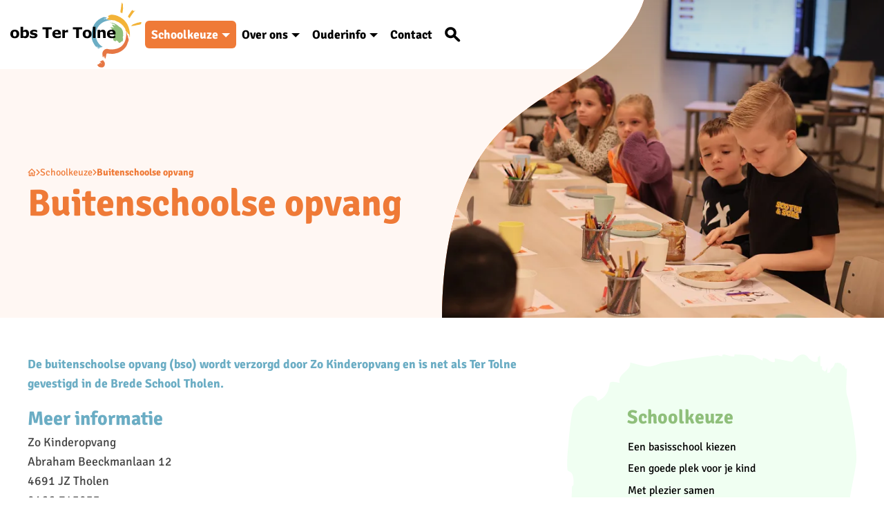

--- FILE ---
content_type: text/html
request_url: https://www.obstertolne.nl/schoolkeuze/buitenschoolse-opvang/
body_size: 16035
content:
<!DOCTYPE html>
<html lang="nl" prefix="og: http://ogp.me/ns#">
	<head>
		        <!--
        ###################################################################################
        
                   Technische realisatie | DailyCMS | https://www.dailycms.com
        
        ###################################################################################
        -->
		<meta http-equiv="Content-Type" content="text/html; charset=UTF-8">
		<title>Buitenschoolse opvang | Schoolkeuze | obs Ter Tolne</title>
		<meta name="description" content="De buitenschoolse opvang (bso) wordt verzorgd door Zo Kinderopvang en is net als Ter Tolne gevestigd in de Brede School Tholen.">
		<link rel="canonical" href="https://www.obstertolne.nl/schoolkeuze/buitenschoolse-opvang/">
		<meta name="viewport" content="width=device-width, initial-scale=1.0">
		<link rel="preload" as="style" href="https://cdn.dailycms.com/css/reset-1.3.css" integrity="sha384-W7F1X8tCsjPJT+fVMlaKSZ3GzYt5kP6Fy6Msmmd/znA1Fb/8O0GImEQxDtTuUXTm" crossorigin="anonymous">
		<link rel="preload" as="style" href="/css/384014-fonts.css">
		<link rel="preload" as="style" href="/css/384014-content-1.4.css">
		<link rel="preload" as="style" href="/css/384014-index.css">
		<link rel="preload" as="style" href="/css/384014-partnavigation-2.3.css">
		<link rel="preload" as="style" href="https://cdn.dailycms.com/css/partbreadcrumb-2.0.1.css" integrity="sha384-U4SvFe3yhuZ+VHy5tmTr46qlkq+LnEFi83VKDf6iunPrnxPJ3mT36OzXoPetAUIM" crossorigin="anonymous">
		<link rel="preload" as="style" href="https://cdn.dailycms.com/css/partfileimagegallery-2.14.css" integrity="sha384-ca3qMEUnwcVeQVBSp/hRrBlRv+THZ/Xyj6HKNSvsyLWq5l96KVXJ5GX4zahUOs8J" crossorigin="anonymous">
		<link rel="preload" as="style" href="/css/384014-partbutton-1.7.css">
		<link rel="preload" as="style" href="/css/384014-partaccordionnavigation-1.3.css">
		<link rel="preload" as="style" href="/css/384014-override.css">
		<link rel="preload" as="style" href="/css/384014-responsive.css">
		<meta property="og:type" content="website">
		<meta property="og:site_name" content="obs Ter Tolne">
		<meta property="og:title" content="Buitenschoolse opvang | Schoolkeuze | obs Ter Tolne">
		<meta property="og:description" content="De buitenschoolse opvang (bso) wordt verzorgd door Zo Kinderopvang en is net als Ter Tolne gevestigd in de Brede School Tholen.">
		<meta property="og:url" Content="https://www.obstertolne.nl/schoolkeuze/buitenschoolse-opvang/">
		<meta property="og:locale" content="nl_NL">
		<meta property="og:image" Content="https://www.obstertolne.nl/image/1268-67/945x630/eeiGxBI6uVGWOX4ekvqRakibuRJC71qLXy0KHiuNP5kCVTIS-IMG_7048.jpg">
		<meta property="og:image:alt" content="IMG_7048">
		<meta property="og:image:width" content="945">
		<meta property="og:image:height" content="630">
		<link rel="icon" sizes="any" href="/favicon.ico">
		<link rel="shortcut icon " type="image/png" sizes="64x64" href="/image/893-12/64x64/CVTPLHKCtzGBvB1jQmuxCVTSLXvKpHdu5KtwY9nc-favicon.png">
		<link rel="shortcut icon" sizes="196x196" href="/image/893-12/196x196/CVTSLEVQyIcVNGfkUAAOy3aoj5JICVTSLsFvCVTSLKHd55KTcLSugasCVTIS-favicon.png">
		<link rel="apple-touch-icon-precomposed" href="/image/893-12/180x180/CVTSLEVQyIcVNGcfQ18udtym9M5GvQAVwL76F9jwo7lCVTPL38UCVTIS-favicon.png">
		<meta name="msapplication-TileColor" content="#FFFFFF">
		<meta name="msapplication-TileImage" content="/image/893-12/144x144/CVTSLEVQyIcVNGeXgkUIRxqTsaurCCVTPLWGUkn1KBLg2mToFosCVTIS-favicon.png">
		<script type="application/ld+json">{"@context":"http://schema.org/","@type":"LocalBusiness","@id":"https://www.obstertolne.nl#LocalBusiness","name":"obs Ter Tolne","url":"https://www.obstertolne.nl","description":"Wij geven kindgericht, betekenisvol onderwijs, waarbij we ieder kind uitdagen steeds een stapje verder te gaan. Plezier maken hoort daarbij. Spelen, ontdekken e...","logo":"https://www.obstertolne.nl/image/893-12/900x900/wBCVTPL3j6hA2lZQ06vkiKqTV73d20yH9yALD0CVTSLNWf837CUCVTIS-favicon.png","image":"https://www.obstertolne.nl/image/893-12/900x900/wBCVTPL3j6hA2lZQ06vkiKqTV73d20yH9yALD0CVTSLNWf837CUCVTIS-favicon.png","telephone":"+31166602162","email":"obstertolne@octho.nl","sameAs":["https://www.facebook.com/obstertolne"],"address":{"@type":"PostalAddress","streetAddress":"Abraham Beeckmanlaan 20","addressLocality":"Tholen","postalCode":"4691JZ","addressCountry":"NL"},"geo":{"@type":"GeoCoordinates","latitude":"51.5365554","longitude":"4.2111027"}}</script>
		<script type="application/ld+json">{"@context":"http://schema.org/","@type":"WebSite","url":"https://www.obstertolne.nl","name":"obs Ter Tolne","potentialAction":{"@type":"SearchAction","target":"https://www.obstertolne.nl/zoeken/?search={search_term_string}","query-input":"required name=search_term_string"}}</script>
		<script type="application/ld+json">{"@context":"http://schema.org/","@type":"BreadcrumbList","itemListElement":[{"@type":"ListItem","position":1,"item":{"@id":"https://www.obstertolne.nl#BreadcrumbList","name":"Home"}},{"@type":"ListItem","position":2,"item":{"@id":"https://www.obstertolne.nl/schoolkeuze/een-basisschool-kiezen/#BreadcrumbList","name":"Schoolkeuze"}},{"@type":"ListItem","position":3,"item":{"@id":"https://www.obstertolne.nl/schoolkeuze/buitenschoolse-opvang/#BreadcrumbList","name":"Buitenschoolse opvang"}}]}</script>
		<link href="https://cdn.dailycms.com/css/reset-1.3.css" rel="stylesheet" integrity="sha384-W7F1X8tCsjPJT+fVMlaKSZ3GzYt5kP6Fy6Msmmd/znA1Fb/8O0GImEQxDtTuUXTm" crossorigin="anonymous">
		<link href="/css/384014-fonts.css" rel="stylesheet">
		<link href="/css/384014-content-1.4.css" rel="stylesheet">
		<link href="/css/384014-index.css" rel="stylesheet">
		<link href="/css/384014-partnavigation-2.3.css" rel="stylesheet">
		<link href="https://cdn.dailycms.com/css/partbreadcrumb-2.0.1.css" rel="stylesheet" integrity="sha384-U4SvFe3yhuZ+VHy5tmTr46qlkq+LnEFi83VKDf6iunPrnxPJ3mT36OzXoPetAUIM" crossorigin="anonymous">
		<link href="https://cdn.dailycms.com/css/partfileimagegallery-2.14.css" rel="stylesheet" integrity="sha384-ca3qMEUnwcVeQVBSp/hRrBlRv+THZ/Xyj6HKNSvsyLWq5l96KVXJ5GX4zahUOs8J" crossorigin="anonymous">
		<link href="/css/384014-partbutton-1.7.css" rel="stylesheet">
		<link href="/css/384014-partaccordionnavigation-1.3.css" rel="stylesheet">
		<link href="/css/384014-override.css" rel="stylesheet">
		<link href="/css/384014-responsive.css" rel="stylesheet">
		<script>if (!String.prototype.includes) { String.prototype.includes = function() { 'use strict'; return String.prototype.indexOf.apply(this, arguments) !== -1; }; };if (!String.prototype.startsWith) {String.prototype.startsWith = function(searchString, position) {position = position || 0; return this.indexOf(searchString, position) === position;};};if (!String.prototype.endsWith) {String.prototype.endsWith = function(search, this_len) { if (this_len === undefined || this_len > this.length) {	this_len = this.length;} return this.substring(this_len - search.length, this_len) === search;};};</script>
		<script nonce="55GYjP2lnkhykY">globalVariables = [];</script>
	</head>
	<body>
		<header id="topBar">
			<a id="logo" title="Home" href="/">
				<div id="logoImgContainer">
					<img src="/images/style/logo.svg" alt="obs Ter Tolne">
				</div>
			</a>
			<nav class="partNavigation partNavigation2 horizontal" id="partNavigation42544417">
				<ul class="level-0">
					<li class="selected" aria-haspopup="true">
						<a href="#">
							<span class="navigationLabel">Schoolkeuze</span>
							<div class="navigationIconDropdown">
								<svg viewBox="0 0 10 5" class="partSvg arrowDropDown">
									<path d="M0 0l5 5 5-5z"></path>
								</svg>
							</div>
						</a>
						<ul class="level-1" aria-label="submenu">
							<li>
								<a href="/schoolkeuze/een-basisschool-kiezen/">
									<span class="navigationLabel">Een basisschool kiezen</span>
								</a>
							</li>
							<li>
								<a href="/schoolkeuze/een-goede-plek-voor-je-kind/">
									<span class="navigationLabel">Een goede plek voor je kind</span>
								</a>
							</li>
							<li>
								<a href="/schoolkeuze/met-plezier-samen/">
									<span class="navigationLabel">Met plezier samen</span>
								</a>
							</li>
							<li>
								<a href="/schoolkeuze/eigentijds-onderwijs/">
									<span class="navigationLabel">Eigentijds onderwijs</span>
								</a>
							</li>
							<li>
								<a href="/schoolkeuze/spelend-en-bewegend-leren/">
									<span class="navigationLabel">Spelend en bewegend leren</span>
								</a>
							</li>
							<li>
								<a href="/schoolkeuze/onderzoeken-en-ontdekken/">
									<span class="navigationLabel">Onderzoeken en ontdekken</span>
								</a>
							</li>
							<li class="selected">
								<a href="/schoolkeuze/buitenschoolse-opvang/">
									<span class="navigationLabel">Buitenschoolse opvang</span>
								</a>
							</li>
							<li>
								<a href="/schoolkeuze/ervaringen/">
									<span class="navigationLabel">Ervaringen</span>
								</a>
							</li>
							<li>
								<a href="/schoolkeuze/aanmelden/">
									<span class="navigationLabel">Aanmelden</span>
								</a>
							</li>
						</ul>
					</li>
					<li aria-haspopup="true">
						<a href="#">
							<span class="navigationLabel">Over ons</span>
							<div class="navigationIconDropdown">
								<svg viewBox="0 0 10 5" class="partSvg arrowDropDown">
									<path d="M0 0l5 5 5-5z"></path>
								</svg>
							</div>
						</a>
						<ul class="level-1" aria-label="submenu">
							<li>
								<a href="/over-ons/missie-en-visie/">
									<span class="navigationLabel">Missie en visie</span>
								</a>
							</li>
							<li>
								<a href="/over-ons/kernwaarden/">
									<span class="navigationLabel">Kernwaarden</span>
								</a>
							</li>
							<li>
								<a href="/over-ons/team/">
									<span class="navigationLabel">Team</span>
								</a>
							</li>
							<li>
								<a href="/over-ons/openbaar-onderwijs/">
									<span class="navigationLabel">Openbaar onderwijs</span>
								</a>
							</li>
							<li>
								<a href="/over-ons/stichting-octho/">
									<span class="navigationLabel">Stichting OcTHO</span>
								</a>
							</li>
						</ul>
					</li>
					<li aria-haspopup="true">
						<a href="#">
							<span class="navigationLabel">Ouderinfo</span>
							<div class="navigationIconDropdown">
								<svg viewBox="0 0 10 5" class="partSvg arrowDropDown">
									<path d="M0 0l5 5 5-5z"></path>
								</svg>
							</div>
						</a>
						<ul class="level-1" aria-label="submenu">
							<li>
								<a href="/ouderinfo/schooltijden/">
									<span class="navigationLabel">Schooltijden</span>
								</a>
							</li>
							<li>
								<a href="/ouderinfo/kalender-en-vakanties/">
									<span class="navigationLabel">Kalender en vakanties</span>
								</a>
							</li>
							<li>
								<a href="/ouderinfo/ouderhulp/">
									<span class="navigationLabel">Ouderhulp</span>
								</a>
							</li>
							<li>
								<a href="/ouderinfo/medezeggenschap/">
									<span class="navigationLabel">Medezeggenschap</span>
								</a>
							</li>
							<li>
								<a href="/ouderinfo/documenten/">
									<span class="navigationLabel">Documenten</span>
								</a>
							</li>
						</ul>
					</li>
					<li>
						<a href="/contact/">
							<span class="navigationLabel">Contact</span>
						</a>
					</li>
					<li class="search">
						<a href="/zoeken/">
							<div class="navigationIcon"><svg viewBox="0 0 21 20">
	<path d="m17.45 19.025-5.3-5.325c-.483.317-1.058.575-1.725.775-.667.2-1.383.3-2.15.3-2.033 0-3.758-.708-5.175-2.125C1.683 11.233.975 9.508.975 7.475S1.683 3.717 3.1 2.3C4.517.883 6.242.175 8.275.175S12.033.883 13.45 2.3c1.417 1.417 2.125 3.142 2.125 5.175 0 .783-.096 1.492-.287 2.125a5.987 5.987 0 0 1-.788 1.675l5.375 5.4c.317.317.471.704.463 1.162a1.716 1.716 0 0 1-.488 1.188 1.68 1.68 0 0 1-1.2.475 1.68 1.68 0 0 1-1.2-.475Zm-9.175-7.65c1.1 0 2.025-.371 2.775-1.113.75-.741 1.125-1.67 1.125-2.787 0-1.1-.375-2.025-1.125-2.775S9.375 3.575 8.275 3.575c-1.117 0-2.046.375-2.787 1.125-.742.75-1.113 1.675-1.113 2.775 0 1.117.371 2.046 1.113 2.787.741.742 1.67 1.113 2.787 1.113Z"></path>
</svg>
</div>
							<span class="navigationLabel">Zoeken</span>
						</a>
					</li>
				</ul>
			</nav>
			<button id="overlayLeft" class="hamburgerButton openOverlay">
				<span class="icon">
					<span></span>
					<span></span>
					<span></span>
				</span>
				<span class="label">Menu</span>
			</button>
		</header>
		<section id="basicHeading">
			<div id="basicHeadingText">
				<div id="basicHeadingTitle">
					<nav class="partBreadcrumb partBreadcrumb2" id="partBreadcrumb50619871" aria-label="Breadcrumb">
						<ul>
							<li>
								<a href="/" class="breadcrumbHomeIcon" aria-label="Home">
									<svg viewBox="0 0 20 17" class="partSvg homeOutlined">
										<path d="M10 2.69l5 4.5V15h-2V9H7v6H5V7.19l5-4.5M10 0L0 9h3v8h6v-6h2v6h6V9h3L10 0z"></path>
									</svg>
								</a>
								<span class="breadcrumbIcon">
									<svg viewBox="0 0 8 12" class="partSvg keyboardArrowRight">
										<path d="M.59 10.59L5.17 6 .59 1.41 2 0l6 6-6 6z"></path>
									</svg>
								</span>
							</li>
							<li>
								<span class="breadcrumbLabel">Schoolkeuze</span>
								<span class="breadcrumbIcon">
									<svg viewBox="0 0 8 12" class="partSvg keyboardArrowRight">
										<path d="M.59 10.59L5.17 6 .59 1.41 2 0l6 6-6 6z"></path>
									</svg>
								</span>
							</li>
							<li>
								<a href="/schoolkeuze/buitenschoolse-opvang/" class="breadcrumbLabel" aria-current="page">Buitenschoolse opvang</a>
							</li>
						</ul>
					</nav>
					<h1 class="partHeading h1">Buitenschoolse opvang</h1>
				</div>
			</div>
			<div id="basicHeadingImage">
				<svg class="hideInlineSVG">
					<clippath id="basicHeadingImageClipPath" ClipPathUnits="objectBoundingBox">
						<path d="M1,1 H0 c0.001,-0.228,0.034,-0.405,0.098,-0.53 c0.077,-0.151,0.219,-0.216,0.284,-0.31 C0.421,0.103,0.446,0.05,0.457,0 H1 v1"></path>
					</clippath>
				</svg>
				<div class="partContentFileImageGallery partContentFileImageGallery2 single">
					<div class="contentFileImage">
						<figure>
							<div class="imagePlaceholderContainer">
								<div class="imagePlaceholder" style="padding-bottom:69.3%;"></div>
								<picture>
									<source data-sizes="auto" type="image/webp" data-src="/image/1268-67/741x514/nCVTPL4VEjCvIu22xNreCVTSLdsKFRhMuAfFaCeXGpCVTSL1QvoF9M8CVTIS-IMG_7048.webp" srcset="/image/1268-67/247x171/GgeKTBZzLn7KiKCjiX3sp7UqoGE8eyHkY6GwCVTPLzdlmA8CVTIS-IMG_7048.webp" data-srcset="/image/1268-67/741x514/nCVTPL4VEjCvIu22xNreCVTSLdsKFRhMuAfFaCeXGpCVTSL1QvoF9M8CVTIS-IMG_7048.webp 741w, /image/1268-67/1482x1028/g7dacGOLNhbZJqINXlfVd7YvmU3fehIgTd1aZP6w50sCVTIS-IMG_7048.webp 1482w, /image/1268-67/370x257/5zJTx5CVTPLrSQCVTPLM6GQ76JwR9QhWreFUIrM5ZlY6qsvpD7MCVTIS-IMG_7048.webp 370w">
									<img alt="IMG_7048" class="lazyload blurOnLoad" data-sizes="auto" data-src="/image/1268-67/741x514/nCVTPL4VEjCvIu22xNreCVTSLdsKFa1RN3MXGuIhmwtuRwJ3fN4CVTIS-IMG_7048.jpg" src="/image/1268-67/247x171/GgeKTBZzLn7KiKCjiX3sp7UqoGE8eyHk6K8qYO8mkk0CVTIS-IMG_7048.jpg" data-srcset="/image/1268-67/741x514/nCVTPL4VEjCvIu22xNreCVTSLdsKFa1RN3MXGuIhmwtuRwJ3fN4CVTIS-IMG_7048.jpg 741w, /image/1268-67/1482x1028/g7dacGOLNhbZJqINXlfVd7YvmU3fehIgaMolzzseZ3oCVTIS-IMG_7048.jpg 1482w, /image/1268-67/370x257/5zJTx5CVTPLrSQCVTPLM6GQ76JwR9QhWreFUIrM528GjDjUxNuUCVTIS-IMG_7048.jpg 370w">
								</picture>
							</div>
						</figure>
					</div>
				</div>
			</div>
		</section>
		<section id="contentAndMenu">
			<div class="basicContainer">
				<div id="contentAndMenuContainer">
					<main id="contentContainer">
						<div class="partContentText partContentText1">
							<p><strong>De buitenschoolse opvang (bso) wordt verzorgd door Zo Kinderopvang en is net als Ter Tolne gevestigd in de Brede School Tholen.</strong></p>
						</div>
						<div class="partContentText partContentText1">
							<h2 class="h3">
								Meer informatie
							</h2>
							<p>Zo Kinderopvang<br />Abraham Beeckmanlaan 12<br />4691 JZ Tholen<br />0166-745033<br /><br /><a href="https://www.zokinderopvang.nl/vestiging/zo-op-brede-school-tholen/" target="_blank" >Kinderopvang Tholen (Brede School Tholen) – Zo Kinderopvang</a><br />E-mail: srausch@zokinderopvang.nl</p>
						</div>
					</main>
					<aside id="sideContainer">
						<div id="sideMenuContainer">
							<span class="h3">Schoolkeuze</span>
							<nav class="partNavigation partNavigation2 verticalNoDropdown" id="partNavigation14503631">
								<ul class="level-0">
									<li>
										<a href="/schoolkeuze/een-basisschool-kiezen/">
											<div class="navigationIcon"><svg viewBox="0 0 20 14" class="partSvg east">	<path d="M13 0l-1.41 1.41L16.17 6H0v2h16.17l-4.59 4.59L13 14l7-7z"></path></svg></div>
											<span class="navigationLabel">Een basisschool kiezen</span>
										</a>
									</li>
									<li>
										<a href="/schoolkeuze/een-goede-plek-voor-je-kind/">
											<div class="navigationIcon"><svg viewBox="0 0 20 14" class="partSvg east">	<path d="M13 0l-1.41 1.41L16.17 6H0v2h16.17l-4.59 4.59L13 14l7-7z"></path></svg></div>
											<span class="navigationLabel">Een goede plek voor je kind</span>
										</a>
									</li>
									<li>
										<a href="/schoolkeuze/met-plezier-samen/">
											<div class="navigationIcon"><svg viewBox="0 0 20 14" class="partSvg east">	<path d="M13 0l-1.41 1.41L16.17 6H0v2h16.17l-4.59 4.59L13 14l7-7z"></path></svg></div>
											<span class="navigationLabel">Met plezier samen</span>
										</a>
									</li>
									<li>
										<a href="/schoolkeuze/eigentijds-onderwijs/">
											<div class="navigationIcon"><svg viewBox="0 0 20 14" class="partSvg east">	<path d="M13 0l-1.41 1.41L16.17 6H0v2h16.17l-4.59 4.59L13 14l7-7z"></path></svg></div>
											<span class="navigationLabel">Eigentijds onderwijs</span>
										</a>
									</li>
									<li>
										<a href="/schoolkeuze/spelend-en-bewegend-leren/">
											<div class="navigationIcon"><svg viewBox="0 0 20 14" class="partSvg east">	<path d="M13 0l-1.41 1.41L16.17 6H0v2h16.17l-4.59 4.59L13 14l7-7z"></path></svg></div>
											<span class="navigationLabel">Spelend en bewegend leren</span>
										</a>
									</li>
									<li>
										<a href="/schoolkeuze/onderzoeken-en-ontdekken/">
											<div class="navigationIcon"><svg viewBox="0 0 20 14" class="partSvg east">	<path d="M13 0l-1.41 1.41L16.17 6H0v2h16.17l-4.59 4.59L13 14l7-7z"></path></svg></div>
											<span class="navigationLabel">Onderzoeken en ontdekken</span>
										</a>
									</li>
									<li class="selected">
										<a href="/schoolkeuze/buitenschoolse-opvang/">
											<div class="navigationIcon"><svg viewBox="0 0 20 14" class="partSvg east">	<path d="M13 0l-1.41 1.41L16.17 6H0v2h16.17l-4.59 4.59L13 14l7-7z"></path></svg></div>
											<span class="navigationLabel">Buitenschoolse opvang</span>
										</a>
									</li>
									<li>
										<a href="/schoolkeuze/ervaringen/">
											<div class="navigationIcon"><svg viewBox="0 0 20 14" class="partSvg east">	<path d="M13 0l-1.41 1.41L16.17 6H0v2h16.17l-4.59 4.59L13 14l7-7z"></path></svg></div>
											<span class="navigationLabel">Ervaringen</span>
										</a>
									</li>
									<li>
										<a href="/schoolkeuze/aanmelden/">
											<div class="navigationIcon"><svg viewBox="0 0 20 14" class="partSvg east">	<path d="M13 0l-1.41 1.41L16.17 6H0v2h16.17l-4.59 4.59L13 14l7-7z"></path></svg></div>
											<span class="navigationLabel">Aanmelden</span>
										</a>
									</li>
								</ul>
							</nav>
						</div>
					</aside>
				</div>
			</div>
		</section>
		<section id="highlightedSection">
			<div id="highlightedContainer">
				<div class="highlightedBlock">
					<div class="partContentFileImageGallery partContentFileImageGallery2 single">
						<div class="contentFileImage">
							<figure>
								<div class="imagePlaceholderContainer">
									<div class="imagePlaceholder" style="padding-bottom:52%;"></div>
									<picture>
										<source data-sizes="auto" type="image/webp" data-src="/image/1309-32/500x260/HWKabchkdQ3nFQRKCVTSL0AUCVTPLzwtS8twwepACVTSLP1EisrCVTPLR0wCVTIS-IMG_8687.webp" srcset="/image/1309-32/250x130/HWKabchkdQ2y7kaZWMFjEgkWBkTB13ScWTMpUWcFioUCVTIS-IMG_8687.webp" data-srcset="/image/1309-32/500x260/HWKabchkdQ3nFQRKCVTSL0AUCVTPLzwtS8twwepACVTSLP1EisrCVTPLR0wCVTIS-IMG_8687.webp 500w, /image/1309-32/1000x520/HWKabchkdQ1GMDung4ivcYRYYoLSrmzeqKJBaQQBFt0CVTIS-IMG_8687.webp 1000w, /image/1309-32/250x130/HWKabchkdQ2y7kaZWMFjEgkWBkTB13ScWTMpUWcFioUCVTIS-IMG_8687.webp 250w">
										<img alt="IMG_8687" class="lazyload blurOnLoad" data-sizes="auto" data-src="/image/1309-32/500x260/HWKabchkdQ3nFQRKCVTSL0AUCVTPLzwtS8twwepAU0kAVQo2MEwCVTIS-IMG_8687.jpg" src="/image/1309-32/250x130/HWKabchkdQ2y7kaZWMFjEgkWBkTB13ScFqIodtv8jTMCVTIS-IMG_8687.jpg" data-srcset="/image/1309-32/500x260/HWKabchkdQ3nFQRKCVTSL0AUCVTPLzwtS8twwepAU0kAVQo2MEwCVTIS-IMG_8687.jpg 500w, /image/1309-32/1000x520/HWKabchkdQ1GMDung4ivcYRYYoLSrmze4U5SidS0nlACVTIS-IMG_8687.jpg 1000w, /image/1309-32/250x130/HWKabchkdQ2y7kaZWMFjEgkWBkTB13ScFqIodtv8jTMCVTIS-IMG_8687.jpg 250w">
									</picture>
								</div>
							</figure>
						</div>
					</div>
				</div>
				<div class="highlightedBlock">
					<div class="partContentFileImageGallery partContentFileImageGallery2 single">
						<div class="contentFileImage">
							<figure>
								<div class="imagePlaceholderContainer">
									<div class="imagePlaceholder" style="padding-bottom:52%;"></div>
									<picture>
										<source data-sizes="auto" type="image/webp" data-src="/image/1311-32/500x260/HWKabchkdQ3nFQRKCVTSL0AUCVTPLzwtS8twwepACVTSLP1EisrCVTPLR0wCVTIS-IMG_8230.webp" srcset="/image/1311-32/250x130/HWKabchkdQ2y7kaZWMFjEgkWBkTB13ScWTMpUWcFioUCVTIS-IMG_8230.webp" data-srcset="/image/1311-32/500x260/HWKabchkdQ3nFQRKCVTSL0AUCVTPLzwtS8twwepACVTSLP1EisrCVTPLR0wCVTIS-IMG_8230.webp 500w, /image/1311-32/1000x520/HWKabchkdQ1GMDung4ivcYRYYoLSrmzeqKJBaQQBFt0CVTIS-IMG_8230.webp 1000w, /image/1311-32/250x130/HWKabchkdQ2y7kaZWMFjEgkWBkTB13ScWTMpUWcFioUCVTIS-IMG_8230.webp 250w">
										<img alt="IMG_8230" class="lazyload blurOnLoad" data-sizes="auto" data-src="/image/1311-32/500x260/HWKabchkdQ3nFQRKCVTSL0AUCVTPLzwtS8twwepAU0kAVQo2MEwCVTIS-IMG_8230.jpg" src="/image/1311-32/250x130/HWKabchkdQ2y7kaZWMFjEgkWBkTB13ScFqIodtv8jTMCVTIS-IMG_8230.jpg" data-srcset="/image/1311-32/500x260/HWKabchkdQ3nFQRKCVTSL0AUCVTPLzwtS8twwepAU0kAVQo2MEwCVTIS-IMG_8230.jpg 500w, /image/1311-32/1000x520/HWKabchkdQ1GMDung4ivcYRYYoLSrmze4U5SidS0nlACVTIS-IMG_8230.jpg 1000w, /image/1311-32/250x130/HWKabchkdQ2y7kaZWMFjEgkWBkTB13ScFqIodtv8jTMCVTIS-IMG_8230.jpg 250w">
									</picture>
								</div>
							</figure>
						</div>
					</div>
				</div>
				<div class="highlightedBlock">
					<div class="partContentFileImageGallery partContentFileImageGallery2 single">
						<div class="contentFileImage">
							<figure>
								<div class="imagePlaceholderContainer">
									<div class="imagePlaceholder" style="padding-bottom:52%;"></div>
									<picture>
										<source data-sizes="auto" type="image/webp" data-src="/image/1321-32/500x260/HWKabchkdQ3nFQRKCVTSL0AUCVTPLzwtS8twwepACVTSLP1EisrCVTPLR0wCVTIS-IMG_8149.webp" srcset="/image/1321-32/250x130/HWKabchkdQ2y7kaZWMFjEgkWBkTB13ScWTMpUWcFioUCVTIS-IMG_8149.webp" data-srcset="/image/1321-32/500x260/HWKabchkdQ3nFQRKCVTSL0AUCVTPLzwtS8twwepACVTSLP1EisrCVTPLR0wCVTIS-IMG_8149.webp 500w, /image/1321-32/1000x520/HWKabchkdQ1GMDung4ivcYRYYoLSrmzeqKJBaQQBFt0CVTIS-IMG_8149.webp 1000w, /image/1321-32/250x130/HWKabchkdQ2y7kaZWMFjEgkWBkTB13ScWTMpUWcFioUCVTIS-IMG_8149.webp 250w">
										<img alt="IMG_8149" class="lazyload blurOnLoad" data-sizes="auto" data-src="/image/1321-32/500x260/HWKabchkdQ3nFQRKCVTSL0AUCVTPLzwtS8twwepAU0kAVQo2MEwCVTIS-IMG_8149.jpg" src="/image/1321-32/250x130/HWKabchkdQ2y7kaZWMFjEgkWBkTB13ScFqIodtv8jTMCVTIS-IMG_8149.jpg" data-srcset="/image/1321-32/500x260/HWKabchkdQ3nFQRKCVTSL0AUCVTPLzwtS8twwepAU0kAVQo2MEwCVTIS-IMG_8149.jpg 500w, /image/1321-32/1000x520/HWKabchkdQ1GMDung4ivcYRYYoLSrmze4U5SidS0nlACVTIS-IMG_8149.jpg 1000w, /image/1321-32/250x130/HWKabchkdQ2y7kaZWMFjEgkWBkTB13ScFqIodtv8jTMCVTIS-IMG_8149.jpg 250w">
									</picture>
								</div>
							</figure>
						</div>
					</div>
				</div>
			</div>
		</section>
		<footer>
			<div id="footerMenu">
				<div class="basicContainer">
					<div class="menuColumnContainer">
						<div class="menuColumn">
							<h2 class="partHeading h2 h4">Schoolkeuze</h2>
							<ul>
								<li>
									<a href="/schoolkeuze/een-basisschool-kiezen/">Een basisschool kiezen</a>
								</li>
								<li>
									<a href="/schoolkeuze/een-goede-plek-voor-je-kind/">Een goede plek voor je kind</a>
								</li>
								<li>
									<a href="/schoolkeuze/met-plezier-samen/">Met plezier samen</a>
								</li>
								<li>
									<a href="/schoolkeuze/eigentijds-onderwijs/">Eigentijds onderwijs</a>
								</li>
								<li>
									<a href="/schoolkeuze/spelend-en-bewegend-leren/">Spelend en bewegend leren</a>
								</li>
								<li>
									<a href="/schoolkeuze/onderzoeken-en-ontdekken/">Onderzoeken en ontdekken</a>
								</li>
								<li>
									<a href="/schoolkeuze/buitenschoolse-opvang/">Buitenschoolse opvang</a>
								</li>
								<li>
									<a href="/schoolkeuze/ervaringen/">Ervaringen</a>
								</li>
								<li>
									<a href="/schoolkeuze/aanmelden/">Aanmelden</a>
								</li>
							</ul>
						</div>
						<div class="menuColumn">
							<h2 class="partHeading h2 h4">Over ons</h2>
							<ul>
								<li>
									<a href="/over-ons/missie-en-visie/">Missie en visie</a>
								</li>
								<li>
									<a href="/over-ons/kernwaarden/">Kernwaarden</a>
								</li>
								<li>
									<a href="/over-ons/team/">Team</a>
								</li>
								<li>
									<a href="/over-ons/openbaar-onderwijs/">Openbaar onderwijs</a>
								</li>
								<li>
									<a href="/over-ons/stichting-octho/">Stichting OcTHO</a>
								</li>
							</ul>
						</div>
						<div class="menuColumn">
							<h2 class="partHeading h2 h4">Ouderinfo</h2>
							<ul>
								<li>
									<a href="/ouderinfo/schooltijden/">Schooltijden</a>
								</li>
								<li>
									<a href="/ouderinfo/kalender-en-vakanties/">Kalender en vakanties</a>
								</li>
								<li>
									<a href="/ouderinfo/ouderhulp/">Ouderhulp</a>
								</li>
								<li>
									<a href="/ouderinfo/medezeggenschap/">Medezeggenschap</a>
								</li>
								<li>
									<a href="/ouderinfo/documenten/">Documenten</a>
								</li>
							</ul>
						</div>
						<div class="menuColumn">
							<div class="menuColumnButtonList">
								<a id="partButton33587024" class="partButton partButton1 trackingId0166602162 underline" aria-label="0166 60 21 62" href="tel:+31166602162">
									<span class="buttonIcon">
										<svg viewBox="0 0 18 18" class="partSvg phoneAlt">
											<path d="M3.54 2c.06.89.21 1.76.45 2.59l-1.2 1.2c-.41-1.2-.67-2.47-.76-3.79h1.51zm9.86 12.02c.85.24 1.72.39 2.6.45v1.49c-1.32-.09-2.59-.35-3.8-.75l1.2-1.19zM4.5 0H1C.45 0 0 .45 0 1c0 9.39 7.61 17 17 17 .55 0 1-.45 1-1v-3.49c0-.55-.45-1-1-1-1.24 0-2.45-.2-3.57-.57a.84.84 0 0 0-.31-.05c-.26 0-.51.1-.71.29l-2.2 2.2a15.149 15.149 0 0 1-6.59-6.59l2.2-2.2c.28-.28.36-.67.25-1.02A11.36 11.36 0 0 1 5.5 1c0-.55-.45-1-1-1z"></path>
										</svg>
									</span>
									<span class="buttonLabel">0166 60 21 62</span>
								</a>
								<a id="partButton46754470" class="partButton partButton1 trackingIdStuureene-mail underline" aria-label="Stuur een e-mail" href="mailto:obstertolne@octho.nl">
									<span class="buttonIcon">
										<svg viewBox="0 0 300 240" class="partSvg envelopeAlt">
											<path d="M270 0H30C13.5 0 .15 13.5.15 30L0 210c0 16.5 13.5 30 30 30h240c16.5 0 30-13.5 30-30V30c0-16.5-13.5-30-30-30zm0 210H30V60l120 75 120-75v150zM150 105L30 30h240l-120 75z"></path>
										</svg>
									</span>
									<span class="buttonLabel">Stuur een e-mail</span>
								</a>
								<a id="partButton10860885" class="partButton partButton1 trackingIdInloggenouderportaal underline" aria-label="Inloggen ouderportaal" href="https://inloggen.parnassys.net" target="_blank" rel="noopener">
									<span class="buttonIcon">
										<svg viewBox="0 0 16 21">
											<path d="M14 7h-1V5c0-2.76-2.24-5-5-5S3 2.24 3 5v2H2C.9 7 0 7.9 0 9v10c0 1.1.9 2 2 2h12c1.1 0 2-.9 2-2V9c0-1.1-.9-2-2-2ZM5 5c0-1.66 1.34-3 3-3s3 1.34 3 3v2H5V5Zm9 14H2V9h12v10Zm-6-3c1.1 0 2-.9 2-2s-.9-2-2-2-2 .9-2 2 .9 2 2 2Z"></path>
										</svg>
									</span>
									<span class="buttonLabel">Inloggen ouderportaal</span>
								</a>
								<a id="partButton36582480" class="partButton partButton1 trackingIdAanmelden underline" aria-label="Aanmelden" href="/schoolkeuze/aanmelden/">
									<span class="buttonIcon">
										<svg viewBox="0 0 18 18">
											<path d="m11.06 6.02.92.92L2.92 16H2v-.92l9.06-9.06M14.66 0c-.25 0-.51.1-.7.29l-1.83 1.83 3.75 3.75 1.83-1.83a.996.996 0 0 0 0-1.41L15.37.29c-.2-.2-.45-.29-.71-.29Zm-3.6 3.19L0 14.25V18h3.75L14.81 6.94l-3.75-3.75Z"></path>
										</svg>
									</span>
									<span class="buttonLabel">Aanmelden</span>
								</a>
								<a id="partButton51954389" class="partButton partButton1 trackingIdFacebook underline" aria-label="Facebook" href="https://www.facebook.com/obstertolne" target="_blank" rel="noopener">
									<span class="buttonIcon">
										<svg viewBox="0 0 10 20" class="partSvg facebook">
											<path d="M6.82 6.553V4.83c0-.259.013-.46.037-.6.024-.142.079-.282.164-.42a.67.67 0 0 1 .413-.285c.19-.052.443-.079.758-.079h1.723V0H7.161C5.567 0 4.42.378 3.726 1.135c-.696.756-1.044 1.87-1.044 3.343v2.075H.62V10h2.063v10h4.139V10h2.754l.365-3.447H6.82z"></path>
										</svg>
									</span>
									<span class="buttonLabel">Facebook</span>
								</a>
								<a id="partButton36453366" class="partButton partButton1 trackingIdScholenopdekaart underline" aria-label="Scholen op de kaart" href="https://scholenopdekaart.nl/basisscholen/tholen/11159/openbare-basisschool-ter-tolne/" target="_blank" rel="noopener">
									<span class="buttonIcon">
										<svg viewBox="0 0 20 18">
											<g fill="none"></g>
											<path d="M0 6.017C1.229 5.612 2.229 4.5 3.485 3.34c1.576-1.456 2.93-2.217 4.41-2.772A8.922 8.922 0 0 1 13.35.307c4.778 1.28 7.624 6.208 6.343 10.986-1.28 4.78-6.208 7.624-10.986 6.344a8.919 8.919 0 0 1-4.594-2.955c-1.005-1.22-1.796-2.557-2.433-4.606C1.173 8.444.862 6.982 0 6.016" fill="#E4F259"></path>
											<path d="M17.372 2.629c-.263 1.22-.024 2.466.155 3.936.172 1.405.155 2.864-.23 4.213a6.49 6.49 0 0 1-1.655 2.807 6.532 6.532 0 0 1-9.227 0 6.532 6.532 0 0 1 0-9.227 6.489 6.489 0 0 1 2.807-1.654c1.349-.385 2.808-.402 4.213-.231 1.47.179 2.716.419 3.937.156" fill="#5AD09B"></path>
											<path d="M12.72 15.273c.055-2.15 3.05-4.367 2.25-7.357a4.078 4.078 0 0 0-7.878 2.11c.8 2.99 4.504 3.413 5.627 5.247" fill="#641C5C"></path>
											<circle fill="#FFF" cx="11.028" cy="8.972" r="1.631"></circle>
										</svg>
									</span>
									<span class="buttonLabel">Scholen op de kaart</span>
								</a>
							</div>
						</div>
					</div>
				</div>
			</div>
			<div id="footerBottom">
				<div class="basicContainer">
					<nav>
						<ul>
							<li>
								<a href="https://www.octho.nl/werken-bij/vacatures/" target="_blank" rel="noopener">Vacatures</a>
							</li>
							<li>
								<a title="Privacyverklaring" href="/privacyverklaring/">Privacyverklaring</a>
							</li>
							<li>
								<a title="Cookiebeleid" href="/cookiebeleid/">Cookiebeleid</a>
							</li>
							<li id="realisation">
								<a href="https://www.primaircommunicatie.nl/" target="_blank" rel="noopener">
									<span class="icon">
										<img src="/images/style/icon-primaircommunicatie.svg" alt="Logo PRIMAIR Communicatie">
									</span>
									<span class="label">PRIMAIR Communicatie</span>
								</a>
							</li>
							<li id="stichting">
								<a href="https://www.octho.nl/" target="_blank" rel="noopener">
									<span class="label">obs Ter Tolne is een school van</span>
									<span class="icon">
										<img src="/images/style/logo-octho.svg" alt="Logo Stichting OcTHo">
									</span>
								</a>
							</li>
						</ul>
					</nav>
				</div>
			</div>
		</footer>
		<div class="overlayWindow overlayLeft">
			<button class="overlayCloseButton closeOverlay">
				<span class="label">Sluiten</span>
				<span class="icon">
					<span></span>
					<span></span>
				</span>
			</button>
			<div class="overlayContainer">
				<nav id="partAccordionNavigation166772070" class="partAccordionNavigation partAccordionNavigation1">
					<ul class="level-0">
						<li>
							<span class="accordionItem">
								<a class="accordionButtonLink natural" href="/">
									<span class="label">Home</span>
									<span class="arrowButton">
										<span class="arrowIcon">
											<svg viewBox="0 0 12 8" class="partSvg keyboardArrowDown">
												<path d="M1.41 0.59L6 5.17 10.59 0.59 12 2 6 8 0 2z"></path>
											</svg>
										</span>
									</span>
								</a>
							</span>
						</li>
						<li class="selected showSubs">
							<span class="accordionItem">
								<button class="accordionButtonLink notNatural">
									<span class="label">Schoolkeuze</span>
								</button>
								<button class="arrowButton" aria-label="Open/Close menu">
									<span class="arrowIcon">
										<svg viewBox="0 0 12 8" class="partSvg keyboardArrowDown">
											<path d="M1.41 0.59L6 5.17 10.59 0.59 12 2 6 8 0 2z"></path>
										</svg>
									</span>
								</button>
							</span>
							<ul class="level-1">
								<li>
									<span class="accordionItem">
										<a class="accordionButtonLink natural" href="/schoolkeuze/een-basisschool-kiezen/">
											<span class="label">Een basisschool kiezen</span>
											<span class="arrowButton">
												<span class="arrowIcon">
													<svg viewBox="0 0 12 8" class="partSvg keyboardArrowDown">
														<path d="M1.41 0.59L6 5.17 10.59 0.59 12 2 6 8 0 2z"></path>
													</svg>
												</span>
											</span>
										</a>
									</span>
								</li>
								<li>
									<span class="accordionItem">
										<a class="accordionButtonLink natural" href="/schoolkeuze/een-goede-plek-voor-je-kind/">
											<span class="label">Een goede plek voor je kind</span>
											<span class="arrowButton">
												<span class="arrowIcon">
													<svg viewBox="0 0 12 8" class="partSvg keyboardArrowDown">
														<path d="M1.41 0.59L6 5.17 10.59 0.59 12 2 6 8 0 2z"></path>
													</svg>
												</span>
											</span>
										</a>
									</span>
								</li>
								<li>
									<span class="accordionItem">
										<a class="accordionButtonLink natural" href="/schoolkeuze/met-plezier-samen/">
											<span class="label">Met plezier samen</span>
											<span class="arrowButton">
												<span class="arrowIcon">
													<svg viewBox="0 0 12 8" class="partSvg keyboardArrowDown">
														<path d="M1.41 0.59L6 5.17 10.59 0.59 12 2 6 8 0 2z"></path>
													</svg>
												</span>
											</span>
										</a>
									</span>
								</li>
								<li>
									<span class="accordionItem">
										<a class="accordionButtonLink natural" href="/schoolkeuze/eigentijds-onderwijs/">
											<span class="label">Eigentijds onderwijs</span>
											<span class="arrowButton">
												<span class="arrowIcon">
													<svg viewBox="0 0 12 8" class="partSvg keyboardArrowDown">
														<path d="M1.41 0.59L6 5.17 10.59 0.59 12 2 6 8 0 2z"></path>
													</svg>
												</span>
											</span>
										</a>
									</span>
								</li>
								<li>
									<span class="accordionItem">
										<a class="accordionButtonLink natural" href="/schoolkeuze/spelend-en-bewegend-leren/">
											<span class="label">Spelend en bewegend leren</span>
											<span class="arrowButton">
												<span class="arrowIcon">
													<svg viewBox="0 0 12 8" class="partSvg keyboardArrowDown">
														<path d="M1.41 0.59L6 5.17 10.59 0.59 12 2 6 8 0 2z"></path>
													</svg>
												</span>
											</span>
										</a>
									</span>
								</li>
								<li>
									<span class="accordionItem">
										<a class="accordionButtonLink natural" href="/schoolkeuze/onderzoeken-en-ontdekken/">
											<span class="label">Onderzoeken en ontdekken</span>
											<span class="arrowButton">
												<span class="arrowIcon">
													<svg viewBox="0 0 12 8" class="partSvg keyboardArrowDown">
														<path d="M1.41 0.59L6 5.17 10.59 0.59 12 2 6 8 0 2z"></path>
													</svg>
												</span>
											</span>
										</a>
									</span>
								</li>
								<li class="selected">
									<span class="accordionItem">
										<a class="accordionButtonLink natural" href="/schoolkeuze/buitenschoolse-opvang/">
											<span class="label">Buitenschoolse opvang</span>
											<span class="arrowButton">
												<span class="arrowIcon">
													<svg viewBox="0 0 12 8" class="partSvg keyboardArrowDown">
														<path d="M1.41 0.59L6 5.17 10.59 0.59 12 2 6 8 0 2z"></path>
													</svg>
												</span>
											</span>
										</a>
									</span>
								</li>
								<li>
									<span class="accordionItem">
										<a class="accordionButtonLink natural" href="/schoolkeuze/ervaringen/">
											<span class="label">Ervaringen</span>
											<span class="arrowButton">
												<span class="arrowIcon">
													<svg viewBox="0 0 12 8" class="partSvg keyboardArrowDown">
														<path d="M1.41 0.59L6 5.17 10.59 0.59 12 2 6 8 0 2z"></path>
													</svg>
												</span>
											</span>
										</a>
									</span>
								</li>
								<li>
									<span class="accordionItem">
										<a class="accordionButtonLink natural" href="/schoolkeuze/aanmelden/">
											<span class="label">Aanmelden</span>
											<span class="arrowButton">
												<span class="arrowIcon">
													<svg viewBox="0 0 12 8" class="partSvg keyboardArrowDown">
														<path d="M1.41 0.59L6 5.17 10.59 0.59 12 2 6 8 0 2z"></path>
													</svg>
												</span>
											</span>
										</a>
									</span>
								</li>
							</ul>
						</li>
						<li>
							<span class="accordionItem">
								<button class="accordionButtonLink notNatural">
									<span class="label">Over ons</span>
								</button>
								<button class="arrowButton" aria-label="Open/Close menu">
									<span class="arrowIcon">
										<svg viewBox="0 0 12 8" class="partSvg keyboardArrowDown">
											<path d="M1.41 0.59L6 5.17 10.59 0.59 12 2 6 8 0 2z"></path>
										</svg>
									</span>
								</button>
							</span>
							<ul class="level-1">
								<li>
									<span class="accordionItem">
										<a class="accordionButtonLink natural" href="/over-ons/missie-en-visie/">
											<span class="label">Missie en visie</span>
											<span class="arrowButton">
												<span class="arrowIcon">
													<svg viewBox="0 0 12 8" class="partSvg keyboardArrowDown">
														<path d="M1.41 0.59L6 5.17 10.59 0.59 12 2 6 8 0 2z"></path>
													</svg>
												</span>
											</span>
										</a>
									</span>
								</li>
								<li>
									<span class="accordionItem">
										<a class="accordionButtonLink natural" href="/over-ons/kernwaarden/">
											<span class="label">Kernwaarden</span>
											<span class="arrowButton">
												<span class="arrowIcon">
													<svg viewBox="0 0 12 8" class="partSvg keyboardArrowDown">
														<path d="M1.41 0.59L6 5.17 10.59 0.59 12 2 6 8 0 2z"></path>
													</svg>
												</span>
											</span>
										</a>
									</span>
								</li>
								<li>
									<span class="accordionItem">
										<a class="accordionButtonLink natural" href="/over-ons/team/">
											<span class="label">Team</span>
											<span class="arrowButton">
												<span class="arrowIcon">
													<svg viewBox="0 0 12 8" class="partSvg keyboardArrowDown">
														<path d="M1.41 0.59L6 5.17 10.59 0.59 12 2 6 8 0 2z"></path>
													</svg>
												</span>
											</span>
										</a>
									</span>
								</li>
								<li>
									<span class="accordionItem">
										<a class="accordionButtonLink natural" href="/over-ons/openbaar-onderwijs/">
											<span class="label">Openbaar onderwijs</span>
											<span class="arrowButton">
												<span class="arrowIcon">
													<svg viewBox="0 0 12 8" class="partSvg keyboardArrowDown">
														<path d="M1.41 0.59L6 5.17 10.59 0.59 12 2 6 8 0 2z"></path>
													</svg>
												</span>
											</span>
										</a>
									</span>
								</li>
								<li>
									<span class="accordionItem">
										<a class="accordionButtonLink natural" href="/over-ons/stichting-octho/">
											<span class="label">Stichting OcTHO</span>
											<span class="arrowButton">
												<span class="arrowIcon">
													<svg viewBox="0 0 12 8" class="partSvg keyboardArrowDown">
														<path d="M1.41 0.59L6 5.17 10.59 0.59 12 2 6 8 0 2z"></path>
													</svg>
												</span>
											</span>
										</a>
									</span>
								</li>
							</ul>
						</li>
						<li>
							<span class="accordionItem">
								<button class="accordionButtonLink notNatural">
									<span class="label">Ouderinfo</span>
								</button>
								<button class="arrowButton" aria-label="Open/Close menu">
									<span class="arrowIcon">
										<svg viewBox="0 0 12 8" class="partSvg keyboardArrowDown">
											<path d="M1.41 0.59L6 5.17 10.59 0.59 12 2 6 8 0 2z"></path>
										</svg>
									</span>
								</button>
							</span>
							<ul class="level-1">
								<li>
									<span class="accordionItem">
										<a class="accordionButtonLink natural" href="/ouderinfo/schooltijden/">
											<span class="label">Schooltijden</span>
											<span class="arrowButton">
												<span class="arrowIcon">
													<svg viewBox="0 0 12 8" class="partSvg keyboardArrowDown">
														<path d="M1.41 0.59L6 5.17 10.59 0.59 12 2 6 8 0 2z"></path>
													</svg>
												</span>
											</span>
										</a>
									</span>
								</li>
								<li>
									<span class="accordionItem">
										<a class="accordionButtonLink natural" href="/ouderinfo/kalender-en-vakanties/">
											<span class="label">Kalender en vakanties</span>
											<span class="arrowButton">
												<span class="arrowIcon">
													<svg viewBox="0 0 12 8" class="partSvg keyboardArrowDown">
														<path d="M1.41 0.59L6 5.17 10.59 0.59 12 2 6 8 0 2z"></path>
													</svg>
												</span>
											</span>
										</a>
									</span>
								</li>
								<li>
									<span class="accordionItem">
										<a class="accordionButtonLink natural" href="/ouderinfo/ouderhulp/">
											<span class="label">Ouderhulp</span>
											<span class="arrowButton">
												<span class="arrowIcon">
													<svg viewBox="0 0 12 8" class="partSvg keyboardArrowDown">
														<path d="M1.41 0.59L6 5.17 10.59 0.59 12 2 6 8 0 2z"></path>
													</svg>
												</span>
											</span>
										</a>
									</span>
								</li>
								<li>
									<span class="accordionItem">
										<a class="accordionButtonLink natural" href="/ouderinfo/medezeggenschap/">
											<span class="label">Medezeggenschap</span>
											<span class="arrowButton">
												<span class="arrowIcon">
													<svg viewBox="0 0 12 8" class="partSvg keyboardArrowDown">
														<path d="M1.41 0.59L6 5.17 10.59 0.59 12 2 6 8 0 2z"></path>
													</svg>
												</span>
											</span>
										</a>
									</span>
								</li>
								<li>
									<span class="accordionItem">
										<a class="accordionButtonLink natural" href="/ouderinfo/documenten/">
											<span class="label">Documenten</span>
											<span class="arrowButton">
												<span class="arrowIcon">
													<svg viewBox="0 0 12 8" class="partSvg keyboardArrowDown">
														<path d="M1.41 0.59L6 5.17 10.59 0.59 12 2 6 8 0 2z"></path>
													</svg>
												</span>
											</span>
										</a>
									</span>
								</li>
							</ul>
						</li>
						<li>
							<span class="accordionItem">
								<a class="accordionButtonLink natural" href="/contact/">
									<span class="label">Contact</span>
									<span class="arrowButton">
										<span class="arrowIcon">
											<svg viewBox="0 0 12 8" class="partSvg keyboardArrowDown">
												<path d="M1.41 0.59L6 5.17 10.59 0.59 12 2 6 8 0 2z"></path>
											</svg>
										</span>
									</span>
								</a>
							</span>
						</li>
						<li class="search">
							<span class="accordionItem">
								<a class="accordionButtonLink natural" href="/zoeken/">
									<span class="label">Zoeken</span>
									<span class="arrowButton">
										<span class="arrowIcon">
											<svg viewBox="0 0 12 8" class="partSvg keyboardArrowDown">
												<path d="M1.41 0.59L6 5.17 10.59 0.59 12 2 6 8 0 2z"></path>
											</svg>
										</span>
									</span>
								</a>
							</span>
						</li>
					</ul>
				</nav>
			</div>
			<footer class="overlayFooterContainer">
				<div id="buttonNakedContainer">
					<a id="partButton64925414" class="partButton partButton1 trackingId0166602162 naked blue" aria-label="0166 60 21 62" href="tel:+31166602162">
						<span class="buttonIcon">
							<svg viewBox="0 0 18 18" class="partSvg phone">
								<path d="M3.62 7.79c1.44 2.83 3.76 5.14 6.59 6.59l2.2-2.2c.27-.27.67-.36 1.02-.24 1.12.37 2.33.57 3.57.57.55 0 1 .45 1 1V17c0 .55-.45 1-1 1C7.61 18 0 10.39 0 1c0-.55.45-1 1-1h3.5c.55 0 1 .45 1 1 0 1.25.2 2.45.57 3.57.11.35.03.74-.25 1.02l-2.2 2.2z"></path>
							</svg>
						</span>
						<span class="buttonLabel">0166 60 21 62</span>
					</a>
				</div>
			</footer>
		</div>
		<div id="overlayBackground" class="closeOverlay"></div>
		<script src="https://cdn.dailycms.com/js/jquery-3.6.4.js" integrity="sha384-8l5hz+5FxK22vMGUQ5Lfo/hKaQEHBPb36iG9OWfVXe90EMZSmSZlEm1XcGL+e7ie" crossorigin="anonymous"></script>
		<script src="https://cdn.dailycms.com/js/uri-1.19.1.js" integrity="sha384-OHJzbl9GtZ7HJfFWm/13C3qhMRjBns4zfhGmO3dSf16k6TOpSxGo3VFNVP3aM+Y1" crossorigin="anonymous"></script>
		<script src="https://cdn.dailycms.com/js/partajax-3.13.js" integrity="sha384-2UVpsOfijsxJwJUg8CrYg0vA16z7OSXVfLG4hTWUGhZExStv5C7bI5GzMzukJobr" crossorigin="anonymous"></script>
		<script src="/js/index.js"></script>
		<script src="https://cdn.dailycms.com/js/jquerylazysizes-5.2.2.js" integrity="sha384-owgB44jPHWTYqng2NoLqmRvY8ojzWOu/r7srxtCPVtHpjXAGSAG9TJB8sV204bO6" crossorigin="anonymous"></script>
		<script>function CssLoad(cssUrl, integrityHash){if ($('link[href^="' + cssUrl + '"]').length == 0) { var head = document.getElementsByTagName('head')[0];var link = document.createElement('link');link.rel = 'stylesheet';link.type = 'text/css';link.href = cssUrl;if (integrityHash){ link.integrity = integrityHash;link.crossOrigin = 'anonymous'} head.prepend(link);}}; ;function PartAccordionNavigation1(elementPart, animationSpeed = 150) { $(elementPart).find('button.arrowButton, button.accordionButtonLink, span.arrowButton').on('click', function() { var liClosest = $(this).closest('li');var ulToAnimate = $(liClosest).find('> ul');if ($(ulToAnimate).is(':visible')) {$(ulToAnimate).slideUp(animationSpeed, function () {$(liClosest).removeClass('showSubs');});} else if ($(ulToAnimate).not(':visible')) {$(ulToAnimate).slideDown(animationSpeed, function () {$(liClosest).addClass('showSubs');});}var liSelectedList = $(elementPart).find('li.showSubs');var parentsOfSelected = $(this).parentsUntil($(elementPart), 'li');for (var i = 0; i < liSelectedList.length; i++) { var found = false;for (var n = 0; n < parentsOfSelected.length; n++) {if (liSelectedList[i] === parentsOfSelected[n]) { found = true;break;}}if (!found) {if ($(liSelectedList[i]).find('> ul').is(':visible')) { $(liSelectedList[i]).find('> ul').slideUp(animationSpeed, function () {$(this).closest('li').removeClass('showSubs');});} else { $(liSelectedList[i]).removeClass('showSubs'); }}}window.setTimeout(function() {if ($(liClosest).find('.accordionItem').offset().top < $(document).scrollTop()) {var elOffset = $(liClosest).find('.accordionItem').offset().top - (($(window).height() / 2) - ($(liClosest).find('.accordionItem').height() / 2));$('html,body').animate({ scrollTop: elOffset }, animationSpeed);}}, animationSpeed); });};</script>
		<script>$(document).ready(function (){jQuery.event.special.touchstart = {setup: function(_, ns, handle) {this.addEventListener('touchstart', handle, { passive: !ns.includes('noPreventDefault') });}}; ;$(window).on('popstate', function(event) {location.reload(false);});document.addEventListener('touchstart', function() { });var menuItemNotNaturalList = document.querySelectorAll('#partNavigation42544417 a[href="#"]');for (i = 0; i < menuItemNotNaturalList.length; i++) { menuItemNotNaturalList[i].addEventListener('click', function(e) { e.stopPropagation();e.preventDefault();});};var menuItemNotNaturalList = document.querySelectorAll('#partNavigation14503631 a[href="#"]');for (i = 0; i < menuItemNotNaturalList.length; i++) { menuItemNotNaturalList[i].addEventListener('click', function(e) { e.stopPropagation();e.preventDefault();});};$('a#partButton33587024').on('click', function(){});$('a#partButton46754470').on('click', function(){});$('a#partButton10860885').on('click', function(){});$('a#partButton36582480').on('click', function(){});$('a#partButton51954389').on('click', function(){});$('a#partButton36453366').on('click', function(){});PartAccordionNavigation1($('nav#partAccordionNavigation166772070'), 150);$('a#partButton64925414').on('click', function(){})});</script>
	</body>
</html>


--- FILE ---
content_type: text/css
request_url: https://www.obstertolne.nl/css/384014-fonts.css
body_size: 73
content:
@font-face{font-display:swap;font-family:Signika;font-style:normal;font-weight:400;src:url(/fonts/signika-v20-latin-regular.woff2) format("woff2")}@font-face{font-display:swap;font-family:Signika;font-style:normal;font-weight:600;src:url(/fonts/signika-v20-latin-600.woff2) format("woff2")}@font-face{font-display:swap;font-family:Signika;font-style:normal;font-weight:700;src:url(/fonts/signika-v20-latin-700.woff2) format("woff2")}


--- FILE ---
content_type: text/css
request_url: https://www.obstertolne.nl/css/384014-content-1.4.css
body_size: 1606
content:
:root{--partContent-margin: 1.2em;--partContent-line-height: 1.6em;--partContent-color: var(--color-green);--partContent-color-hover: var(--color-orange)}.partContentText p,.partContentText ul,.partContentText ol,.partContentText table,.partContentVideo:not(:last-child),.partContentFileAdmin:not(:last-child),.partContentForm:not(:last-child),.partContentCode:not(:last-child){margin-bottom:1.2em;margin-bottom:var(--partContent-margin)}.partContentText:last-child>*:last-child{margin-bottom:0}.partContentText a{color:inherit;background-image:linear-gradient(var(--partContent-color),var(--partContent-color)),linear-gradient(var(--partContent-color-hover),var(--partContent-color-hover));background-size:100% 2px,0 2px;background-position:100% 100%,0 100%;background-repeat:no-repeat;transition:background-size .3s ease;text-decoration:none}@media (hover: hover){.partContentText a:hover,.partContentFileAdmin ul li a:hover .fileAdminLabel span{background-size:0 2px,100% 2px}}.partContentFileAdmin ul li a .fileAdminIcon{background-color:var(--partContent-color);width:1.1667em;height:1.1667em;border-radius:50%}.partContentFileAdmin ul li a:hover .fileAdminIcon{background-color:var(--partContent-color-hover)}.partContentFileAdmin ul li a .fileAdminIcon svg{width:.5em;fill:#fff}.partContentText ul{list-style-type:disc}.partContentText ul li::marker{font-size:1.3333em;color:var(--partContent-color)}.partContentText ol{list-style-type:decimal}.partContentText ol li::marker{color:var(--partContent-color);font-weight:700}.partContentText blockquote{border-left:solid 3px var(--partContent-color);padding-left:calc(1.5em - 3px)}.partContentText{line-height:var(--partContent-line-height)}.partContentText ul,.partContentText ol{margin-left:1.5em}.partContentText table th,.partContentText table td{padding:.2em .44444em;border:1px solid rgba(0,0,0,.2);vertical-align:top}@media screen and (max-width: 767px){.partContentText table{overflow-x:auto;display:block}}.partContentText sup,.partContentText sub{vertical-align:baseline;position:relative}.partContentText sup{top:-.4em}.partContentText sub{top:.4em}.partContentFileAdmin ul li:not(:last-child){margin-bottom:.6em}.partContentFileAdmin ul li a{display:inline-flex;align-items:center;color:inherit;text-decoration:none}.partContentFileAdmin ul li a .fileAdminIcon{flex:0 0 auto;display:flex;justify-content:center;align-items:center;transition:background-color .3s ease}.partContentFileAdmin ul li a .fileAdminIcon svg{transition:fill .3s ease}.partContentFileAdmin ul li a .fileAdminLabel{margin-left:.33333em;flex:1 1 auto;line-height:1.2em}.partContentFileAdmin ul li a .fileAdminLabel span{display:inline;background-image:linear-gradient(transparent,transparent),linear-gradient(var(--partContent-color-hover),var(--partContent-color-hover));background-size:100% 2px,0 2px;background-position:100% 100%,0 100%;background-repeat:no-repeat;transition:background-size .3s ease}.partContentFileAdmin ul li a .fileAdminExtension{flex:0 0 auto;font-size:.5em;width:40px;text-align:center;font-weight:700;border:solid 1px #000;padding:3px 0;text-transform:uppercase}.partContentFileAdmin ul li a .fileAdminExtension{border:solid 1px #999;color:#000}.partContentFileAdmin ul li.pdf a .fileAdminExtension{border-color:red;color:red}.partContentFileAdmin ul li.doc a .fileAdminExtension,.partContentFileAdmin ul li.docx a .fileAdminExtension{border-color:#2b579a;color:#2b579a}.partContentFileAdmin ul li.xls a .fileAdminExtension,.partContentFileAdmin ul li.xlsx a .fileAdminExtension{border-color:#217346;color:#217346}.partContentFileAdmin ul li.ppt a .fileAdminExtension,.partContentFileAdmin ul li.pptx a .fileAdminExtension{border-color:#b7472a;color:#b7472a}.partButtonContentContainer{display:flex;flex-wrap:wrap;gap:.83333em}.partContentVideo .contentVideoContainer{position:relative;height:0;padding-bottom:56.25%;background-color:rgba(0,0,0,.024)}.partContentVideo iframe{position:absolute;left:0;top:0;height:100%;width:100%;border:none}.partContentVideo .contentVideoContainer .partContentText{position:absolute;top:50%;left:50%;transform:translate(-50%,-50%);text-align:center;width:100%;max-width:240px;font-size:16px;padding:90px 20px 20px;background-image:url("data:image/svg+xml,%3Csvg width='20' height='20' xmlns='http://www.w3.org/2000/svg'%3E%3Cpath d='M10 0C4.48 0 0 4.48 0 10s4.48 10 10 10 10-4.48 10-10S15.52 0 10 0ZM8 14.5v-9l6 4.5-6 4.5Z' fill='%23000' fill-rule='nonzero' fill-opacity='.1'/%3E%3C/svg%3E");background-position:top 20px center;background-repeat:no-repeat;background-size:60px}.partContentVideo .contentVideoContainer .partContentText p{margin-bottom:0}


--- FILE ---
content_type: text/css
request_url: https://www.obstertolne.nl/css/384014-index.css
body_size: 10214
content:
html{height:calc(100vh - env(safe-area-inset-bottom));line-height:1.2em}body{color:#444;font-family:Signika,sans-serif;font-size:clamp(1rem,.96rem + .18vw,1.125rem);font-weight:400;-webkit-font-smoothing:antialiased;-moz-osx-font-smoothing:grayscale}h1,h2,h3,h4,.h1,.h2,.h3,.h4{overflow-wrap:break-word;word-break:break-word;hyphens:auto;line-height:1.2em}h1,.h1{font-size:clamp(2.125rem,3vw + 1rem,4rem);font-weight:700;margin-bottom:.3em;color:var(--color-yellow)}h2,.h2{font-size:clamp(1.75rem,2vw + .5rem,2.125rem);font-weight:700;margin-bottom:.3em;color:var(--color-blue)}h3,.h3{font-size:clamp(1.25rem,1vw + 1rem,1.75rem);font-weight:700}h4,.h4{font-size:clamp(1.125rem,1vw + .8rem,1.375rem);font-weight:700}.partHeading.heading-long-text{font-size:clamp(1.75rem,2.37vw + 1rem,3.375rem)}strong{font-weight:700;font-style:inherit}em{font-style:italic;font-weight:inherit}sup,sub{vertical-align:baseline;position:relative;font-size:75%;line-height:0}sup{top:-.5em;vertical-align:sub}sub{bottom:-.25em;vertical-align:sub}.basicContainer{width:100%;max-width:1440px;margin:0 auto;padding-top:var(--spacing-100);padding-bottom:var(--spacing-100)}:root{--basicContainerPadding: clamp(1.25rem, 3vw + .25rem, 2.5rem);--box-shadow: 0px 15px 40px rgb(0, 0, 0, .1);--border-radius: .33333em;--spacing-100: clamp(3.125rem, 6vw + 1.5rem, 6.25rem);--spacing-80: clamp(2.5rem, 3.6vw + 1.8rem, 5rem);--spacing-60: clamp(1.25rem, 3.9vw + .2rem, 3.75rem);--spacing-40: clamp(1.25rem, 2vw + .8rem, 2.5rem);--spacing-30: clamp(.938rem, 1.8vw + .4rem, 1.875rem);--spacing-20: clamp(.625rem, 1vw + .4rem, 1.25rem);--color-black: #000;--color-purple: #B9A1C3;--color-purple-dark: #4D1236;--color-purple-light: #FEECF3;--color-green: #8FBF7B;--color-green-light: #f0fff2;--color-green-dark: #729962;--color-blue: #6BADC4;--color-blue-light: #f2fbfe;--color-blue-dark: #568A9D;--color-yellow: #FBBA07;--color-yellow-light: #FFF8F0;--color-yellow-dark: #C28F2C;--color-orange: #EF7A37;--color-orange-light: #fff7f3;--color-orange-dark: #B85F36}.hideInlineSVG{width:0;height:0;position:absolute}#topBar{position:fixed;top:0;left:0;width:100%;display:flex;gap:var(--spacing-20);height:100px;padding:0 var(--spacing-40) 0 0;align-items:center;z-index:1003;transition:background-color .3s ease,box-shadow .3s ease}#topBar.scrolled{box-shadow:4px 4px 10px rgba(0,0,0,.05)}#topBar.scrolled,.mobileMenuToggleActive #topBar{background-color:#fff}#homePage.mobileMenuToggleActive #topBar,#vacancyDetailPage.mobileMenuToggleActive #topBar{filter:none;box-shadow:none}#topBar #logo{flex:0 1 auto;height:100%;max-width:calc(100% - 100px);align-self:flex-start;display:flex;justify-content:center;align-items:center;background-color:#fff;border-bottom-right-radius:var(--border-radius)}#logoImgContainer{width:190px;position:relative;transition:height .3s ease;margin:0 5px 0 15px}#logoImgContainer:before{content:"";display:block;padding-bottom:50%;transition:padding-bottom .3s ease}#logoImgContainer img{position:absolute;left:0;top:0;width:100%;height:100%;object-fit:contain;object-position:center}#topBar .partNavigation.horizontal ul.level-0>li.search .navigationIcon{margin-right:0}#topBar .partNavigation.horizontal ul.level-0>li.search .navigationIcon svg{height:22px;fill:var(--color-black)}#topBar .partNavigation.horizontal ul.level-0>li>a{color:var(--color-black)}#topBar .partNavigation.horizontal ul.level-0>li a svg{fill:var(--color-black)}#homePage #topBar:not(.scrolled) .partNavigation.horizontal ul.level-0>li.search .navigationIcon svg,#vacancyDetailPage #topBar:not(.scrolled) .partNavigation.horizontal ul.level-0>li.search .navigationIcon svg{fill:#fff}#homePage #topBar:not(.scrolled) .partNavigation.horizontal ul.level-0>li>a,#vacancyDetailPage #topBar:not(.scrolled) .partNavigation.horizontal ul.level-0>li>a{color:#fff}#homePage #topBar:not(.scrolled) .partNavigation.horizontal ul.level-0>li a svg,#vacancyDetailPage #topBar:not(.scrolled) .partNavigation.horizontal ul.level-0>li a svg{fill:#fff}#topBar .partNavigation.horizontal ul.level-0>li.search .navigationLabel{display:none}#homePage:not(.mobileMenuToggleActive) #topBar:not(.scrolled) #mobileMenuToggle .mobileMenuButtonLabel,#vacancyDetailPage:not(.mobileMenuToggleActive) #topBar:not(.scrolled) #mobileMenuToggle .mobileMenuButtonLabel{color:#fff}#homePage:not(.mobileMenuToggleActive) #topBar:not(.scrolled) #mobileMenuToggle .mobileMenuButtonHamburger span,#vacancyDetailPage:not(.mobileMenuToggleActive) #topBar:not(.scrolled) #mobileMenuToggle .mobileMenuButtonHamburger span{background-color:#fff}#topBar .partButton.meet{margin-left:auto;font-size:22px}#topBar .partButton.meet,#buttonNakedContainer .partButton.meet{color:#fff;background-color:var(--color-green);padding:0 .7em;height:40px;border-radius:var(--border-radius);font-weight:700;transition:background-color .3s ease,transform .15s ease}#topBar .partButton.meet svg,#buttonNakedContainer .partButton.meet svg{fill:#fff}#topBar .partButton.meet svg{height:22px;max-width:22px}@media (hover: hover){#topBar .partButton.meet:hover,#buttonNakedContainer .partButton.meet:hover{background-color:var(--color-green-dark)}}.hamburgerButton{display:flex;align-items:center;color:var(--color-orange);display:none;padding:0 .8em}.hamburgerButton .icon{display:flex;flex-direction:column;justify-content:center}.hamburgerButton .icon span{width:23px;height:3px;background-color:var(--color-yellow);transition:all .3s ease-in-out}.hamburgerButton .icon span:nth-child(2){margin:4px 0}.overlayActive .hamburgerButton .icon span:nth-child(1){transform:translateY(7px) rotate(45deg)}.overlayActive .hamburgerButton .icon span:nth-child(2){opacity:0}.overlayActive .hamburgerButton .icon span:nth-child(3){transform:translateY(-7px)rotate(-45deg)}.hamburgerButton .label{font-weight:700;font-size:1.2222em;margin-left:.3em;text-align:left;margin-top:2px}#homePage:not(.mobileMenuToggleActive) #topBar:not(.scrolled) .hamburgerButton .label,#vacancyDetailPage:not(.mobileMenuToggleActive) #topBar:not(.scrolled) .hamburgerButton .label{color:#fff}#homePage:not(.mobileMenuToggleActive) #topBar:not(.scrolled) .hamburgerButton .icon span,#vacancyDetailPage:not(.mobileMenuToggleActive) #topBar:not(.scrolled) .hamburgerButton .icon span{background-color:#fff}#menuContact{text-decoration:none;font-size:1.2222em;display:flex;align-items:center;color:#fff}#menuContact .label{margin-right:6px}#menuContact .icon svg{width:28px;height:28px}#basicHeading{display:flex;flex-wrap:wrap;background-color:var(--color-orange-light);margin-top:100px}#basicHeadingText{width:50%;display:flex;flex-direction:column;justify-content:center;align-items:flex-end;padding:var(--spacing-60) 0 var(--spacing-60) 0;min-height:360px}#basicHeadingTitle{width:100%;max-width:720px}#basicHeadingText.noImage .partBreadcrumb{margin-top:20px}#basicHeadingTitle h1{color:var(--color-orange);line-height:1em;margin-bottom:0}#basicHeadingTitle .partSearchBar{padding-right:30px;margin-top:15px}#basicHeadingImage{width:50%;clip-path:url(#basicHeadingImageClipPath);margin-top:-100px;background-color:var(--color-orange);max-width:1000px;margin-left:auto;position:relative}#basicHeadingImage .partContentFileImageGallery{position:relative;height:100%}#basicHeadingImage .partContentFileImageGallery *{height:100%}#basicHeadingImage .partContentFileImageGallery:after{content:"";position:absolute;top:0;width:100%;height:30%;z-index:10;background-image:linear-gradient(180deg,rgba(0,0,0,.2) 0%,rgba(0,0,0,0) 100%)}#homePage #topBar:not(.scrolled) .partNavigation.horizontal ul.level-0>li>a,#homePage #topBar:not(.scrolled) .hamburgerButton{filter:drop-shadow(0 0 1px rgba(0,0,0,.5))}#heroHeader{height:calc(100vh + 60px);background-color:#000;position:relative}#heroHeaderText{position:absolute;top:50%;left:50%;transform:translate(-50%,-50%);width:100%;z-index:40}#heroHeaderText .basicContainer{text-align:center;max-width:1200px}#heroHeaderText h1{color:#fff;text-shadow:0 3px 5px rgba(0,0,0,.2);margin-bottom:.3em}#heroHeader:after{content:"";position:absolute;top:0;width:100%;height:100%;background-image:linear-gradient(180deg,rgba(0,0,0,.2) 0%,rgba(0,0,0,1) 10%,rgba(0,0,0,.1) 100%)}#heroVideo{position:absolute;height:100%;width:100%;z-index:20}#heroVideo video{width:100%;height:100%;object-fit:cover}#heroImage{position:absolute;height:100%;width:100%;z-index:10}#heroImage .partContentFileImageGallery,#heroImage .partContentFileImageGallery *{height:100%}#introAndUSP{display:flex;flex-wrap:wrap;align-items:flex-start}#homeIntro{width:50%;padding:var(--spacing-100);margin-top:calc(-1 * var(--spacing-60));background-color:var(--color-blue-light);border-radius:0 var(--border-radius) var(--border-radius) 0;z-index:50}#homeIntro{-webkit-mask-image:url(/images/style/shape-mask.svg);mask-image:url(/images/style/shape-mask.svg);mask-repeat:no-repeat;mask-size:100% 100%}#homeIntroText{width:100%;max-width:calc(720px - var(--spacing-60));margin-left:auto}#homeIntroText .partContentText strong{color:var(--color-yellow)}#homeUSP{width:50%;padding:var(--spacing-60);border-radius:0 0 0 var(--border-radius)}#homeUSPList{width:100%;max-width:calc(720px - var(--spacing-60));margin-right:auto}#homeUSPList ul{display:grid;grid-template-columns:repeat(1,1fr);gap:20px}#homeUSPList ul li a{color:inherit;display:flex;text-decoration:none;line-height:1.2em}#homeUSPList .icon{display:flex;justify-content:center;align-items:center;height:60px;width:60px;flex:0 0 auto;border-radius:50%;margin-right:15px}#homeUSPList li:nth-child(1) .icon{background-color:var(--color-purple)}#homeUSPList li:nth-child(2) .icon{background-color:var(--color-blue)}#homeUSPList li:nth-child(3) .icon{background-color:var(--color-orange)}#homeUSPList li:nth-child(4) .icon{background-color:var(--color-yellow)}#homeUSPList .h4{text-decoration:none;display:inline;line-height:1.2em;background-repeat:no-repeat;background-position:bottom 0 left;background-size:0% 2px;transition:background-size .3s ease-in-out}#homeUSPList li:nth-child(1) .text .h4{color:var(--color-purple);background-image:linear-gradient(var(--color-purple),var(--color-purple))}#homeUSPList li:nth-child(2) .text .h4{color:var(--color-blue);background-image:linear-gradient(var(--color-blue),var(--color-blue))}#homeUSPList li:nth-child(3) .text .h4{color:var(--color-orange);background-image:linear-gradient(var(--color-orange),var(--color-orange))}#homeUSPList li:nth-child(4) .text .h4{color:var(--color-yellow);background-image:linear-gradient(var(--color-yellow),var(--color-yellow))}@media (hover: hover){#homeUSPList a:hover .h4{background-size:100% 2px}}#homeUSPList p{font-size:1rem;margin-top:.2em}#contentBlockHomeSection+#quoteSliderSection .basicContainer{padding-top:0}#quoteSliderContainer{position:relative}#quoteSliderButtonContainer{margin-top:var(--spacing-30);text-align:right}#contentAndMenu{overflow-x:hidden}#contentAndMenu .basicContainer{padding-top:var(--spacing-60)}#contentAndMenuContainer{display:flex;align-items:flex-start}#contentContainer{width:100%;max-width:720px;flex:1 1 auto;min-width:0}#contentContainer:only-child{max-width:1024px}#contentContainer h2{margin-bottom:.1em;font-weight:700;color:var(--color-blue)}#contentContainer h1+h2{margin-top:-25px;margin-bottom:25px}#contentContainer .partContentText strong{color:var(--color-blue)}#contentContainer .partContentFileImageGallery.single{margin-bottom:var(--partContent-margin)}#contentContainer .partContentForm{padding:var(--spacing-30);background-color:var(--color-blue-light);border-radius:var(--border-radius)}#contentContainer .partContentForm h2{color:var(--color-blue);margin-bottom:.8em}#sideContainer{width:calc(100% - 770px);min-width:330px;margin-left:var(--spacing-60);background-color:var(--color-green-light);border-radius:var(--border-radius) 0 0 var(--border-radius);position:relative}#sideContainer{-webkit-mask-image:url(/images/style/shape-mask.svg);mask-image:url(/images/style/shape-mask.svg);mask-repeat:no-repeat;mask-size:100% 100%}.basicContainer>#sideContainer{width:auto;min-width:auto;margin-left:0}#sideMenuContainer{padding:var(--spacing-80)}#sideMenuContainer .h3{display:block;margin-bottom:10px;color:var(--color-green);margin-left:20px}#contentBlockSection .basicContainer{padding-top:0}#contentBlockList{display:flex;flex-direction:column;gap:var(--spacing-100)}.contentBlockItem{display:flex}.contentBlockItemText{border-radius:var(--border-radius);color:#fff;padding:var(--spacing-60);width:52%;margin-right:-120px;z-index:10;margin-bottom:var(--spacing-60);display:flex;flex-direction:column;justify-content:center}.contentBlockItemText h2,.contentBlockItemText .partContentText,.contentBlockItemText .partContentFileAdmin ul li a .fileAdminLabel span{color:#fff}.contentBlockItemText .partContentFileAdmin ul li a .fileAdminIcon{background-color:rgba(255,255,255,.25)}.contentBlockItemText .partContentText a,.contentBlockItemText .partContentFileAdmin ul li a .fileAdminLabel span{background-image:linear-gradient(rgba(255,255,255,.25),rgba(255,255,255,.25)),linear-gradient(rgba(255,255,255,1),rgba(255,255,255,1))}.contentBlockItemText .formV2 input,.contentBlockItemText .formV2 textarea{background-color:transparent;border-color:#fff!important}.contentBlockItemText .formV2>.formItemContainer>.formItemContainerLabel .formItemLabelValue{color:#fff}.contentBlockItemText .formV2 .formItemContainerLabel .formItemLabelRequired{color:#fff}.contentBlockItemText .partButton.partButton1.default{background-color:#fff;color:inherit!important}@media (hover: hover){.contentBlockItemText .partButton.partButton1.default:hover,.contentBlockItemText .partButton.partButton1.default:focus{background-color:rgba(255,255,255,.25)!important;color:#fff!important}}.contentBlockItemImage,.contentBlockItemMap{width:calc(48% + var(--spacing-100));margin-top:var(--spacing-60);border-radius:var(--border-radius);overflow:hidden}.contentBlockItemMap .partGoogleMaps.partGoogleMaps1{height:100%}.contentBlockItem:nth-child(even) .contentBlockItemText{order:2;margin-right:0;margin-left:calc(-1 * var(--spacing-100));margin-top:var(--spacing-60);margin-bottom:0}.contentBlockItem:nth-child(even) .contentBlockItemImage{order:1;margin-top:0;margin-bottom:var(--spacing-60)}.contentBlockItem:nth-child(4n+1) .contentBlockItemText{background-color:var(--color-blue);color:var(--color-blue)}.contentBlockItem:nth-child(4n+1) .contentBlockItemText .partButton.default{color:var(--color-yellow)}.contentBlockItem:nth-child(2n+2) .contentBlockItemText{background-color:var(--color-orange);color:var(--color-orange)}.contentBlockItem:nth-child(2n+2) .contentBlockItemText .partButton.default{color:var(--color-yellow)}.contentBlockItem:nth-child(3n+3) .contentBlockItemText{background-color:var(--color-yellow);color:var(--color-yellow)}.contentBlockItem:nth-child(3n+3) .contentBlockItemText .partButton.default{color:var(--color-yellow)}.contentBlockItem:nth-child(4n+1) .contentBlockItemText .partContentForm .formControlFeedback,.contentBlockItem:nth-child(2n+2) .contentBlockItemText .partContentForm .formControlFeedback,.contentBlockItem:nth-child(3n+3) .contentBlockItemText .partContentForm .formControlFeedback{color:#fff}.contentBlockItem:nth-child(4n+1) .partFormControlMessageError .formControlMessageContainer,.contentBlockItem:nth-child(2n+2) .partFormControlMessageError .formControlMessageContainer,.contentBlockItem:nth-child(3n+3) .partFormControlMessageError .formControlMessageContainer{background-color:#fff}.contentBlockItem:nth-child(4n+1) .formV2 .errorLabel,.contentBlockItem:nth-child(2n+2) .formV2 .errorLabel,.contentBlockItem:nth-child(3n+3) .formV2 .errorLabel{background-color:#fff;width:fit-content;padding:.3em;border-radius:.3em}@media (hover: hover){.textWithImageContainer.first .partButton:not([disabled]):hover,.textWithImageContainer.first .partButton:not([disabled]):focus{background-color:transparent}}.textWithImageContainer.second .text{background-color:var(--color-orange)}.textWithImageContainer.second .partButton{background-color:var(--color-orange-darker);border-color:var(--color-orange-darker)}@media (hover: hover){.textWithImageContainer.second .partButton:not([disabled]):hover,.textWithImageContainer.second .partButton:not([disabled]):focus{background-color:transparent}}#highlightedSection{margin-bottom:var(--spacing-100)}#basicHeading+#highlightedSection{margin-top:var(--spacing-100)}#highlightedContainer{display:flex;flex-wrap:wrap;align-items:flex-start}.highlightedBlock{width:33.3333333333%}.highlightedBlock .partContentFileImageGallery a{opacity:1;transition:opacity .3s ease}.highlightedBlock .partContentFileImageGallery a:hover{opacity:.8}.highlightedBlockText{padding:var(--spacing-60);padding-bottom:calc(var(--spacing-30) + 50px);font-size:.88889em;position:relative}.highlightedBlock .partButton.iconOnly{position:absolute;right:20px;bottom:20px}.highlightedBlockText .partContentText p:last-child{margin-bottom:0}.highlightedBlock:nth-child(1){background-color:var(--color-green-light);border-top-right-radius:var(--border-radius);border-bottom-left-radius:var(--border-radius);overflow:hidden}.highlightedBlock:nth-child(1) .partContentFileImageGallery{background-color:var(--color-green)}.highlightedBlock:nth-child(1) .h4{color:var(--color-green)}.highlightedBlock:nth-child(1) .h4 a{background-image:linear-gradient(transparent,transparent),linear-gradient(var(--color-green),var(--color-green))}.highlightedBlock:nth-child(1) .partButton.iconOnly .buttonIcon{background-color:var(--color-green)}@media (hover: hover){.highlightedBlock:nth-child(1) .partButton.iconOnly:hover .buttonIcon{background-color:var(--color-green-dark)}}.highlightedBlock:nth-child(2){margin-top:60px;background-color:var(--color-blue-light);border-top-right-radius:var(--border-radius);border-bottom-left-radius:var(--border-radius);overflow:hidden}.highlightedBlock:nth-child(2) .partContentFileImageGallery{background-color:var(--color-blue)}.highlightedBlock:nth-child(2) .h4{color:var(--color-blue)}.highlightedBlock:nth-child(2) .h4 a{background-image:linear-gradient(transparent,transparent),linear-gradient(var(--color-blue),var(--color-blue))}.highlightedBlock:nth-child(2) .partButton.iconOnly .buttonIcon{background-color:var(--color-blue)}@media (hover: hover){.highlightedBlock:nth-child(2) .partButton.iconOnly:hover .buttonIcon{background-color:var(--color-blue-dark)}}.highlightedBlock:nth-child(3){margin-top:120px;background-color:var(--color-orange-light);border-top-right-radius:var(--border-radius);border-bottom-left-radius:var(--border-radius);overflow:hidden}.highlightedBlock:nth-child(3) .partContentFileImageGallery{background-color:var(--color-orange)}.highlightedBlock:nth-child(3) .h4{color:var(--color-orange)}.highlightedBlock:nth-child(3) .h4 a{background-image:linear-gradient(transparent,transparent),linear-gradient(var(--color-orange),var(--color-orange))}.highlightedBlock:nth-child(3) .partButton.iconOnly .buttonIcon{background-color:var(--color-orange)}@media (hover: hover){.highlightedBlock:nth-child(3) .partButton.iconOnly:hover .buttonIcon{background-color:var(--color-orange-dark)}}#googleMapsAndSocialMediaContainer{display:flex;flex-wrap:wrap;margin-bottom:var(--spacing-100)}#googleMapscontainer{width:50%;position:relative}#googleMapscontainer:only-child{width:100%}#googleMapscontainer .partGoogleMaps,#googleMapscontainer .partGoogleMaps iframe{min-height:60vh;height:calc(100% - 30px);border-top-right-radius:var(--border-radius)}#googleMapscontainer:only-child .partGoogleMaps,#googleMapscontainer:only-child .partGoogleMaps iframe{border-top-right-radius:0}#addressContainer{position:absolute;left:0;top:0;background-color:var(--color-yellow);padding:var(--spacing-60);display:flex;border-bottom-right-radius:var(--border-radius)}#addressContainer .icon{height:60px;width:60px;padding:15px;background-color:#fff;border-radius:50%;margin-right:15px;display:flex;justify-content:center;align-items:center}#addressContainer .icon svg{fill:var(--color-yellow)}#addressContainer .partContentText{color:#fff;line-height:1.5em}#socialMediaContainer{width:50%;margin-top:60px}.socialFeedList{text-align:left}.socialFeedItem{display:flex;flex-direction:column;flex:1 1 auto;background-color:var(--color-yellow-light);border-bottom-left-radius:var(--border-radius)}.socialFeedImage{flex:0 0 auto;background-color:var(--color-blue-darker)}.socialFeedImagePlaceholder{position:relative}.socialFeedList.facebook .socialFeedImagePlaceholder{background-color:#1877f2}.socialFeedList.instagram .socialFeedImagePlaceholder{background-color:#833ab4}.socialFeedImagePlaceholder svg{position:absolute;top:50%;left:50%;transform:translate(-50%,-50%);fill:#fff;opacity:.2;height:30%;max-width:30%}.socialFeedImage .partContentFileImageGallery.single,.socialFeedImage .socialFeedImagePlaceholder{transition:opacity .3s ease}.socialFeedImage .partContentFileImageGallery.single:hover,.socialFeedImage .socialFeedImagePlaceholder:hover{opacity:.7}.socialFeedText{display:flex;flex-direction:column;align-items:flex-start;padding:var(--spacing-60);flex:1 1 auto;color:#000}.socialFeedElapsedTime{line-height:1.3em;font-size:14px;margin-bottom:5px}.socialFeedItem .partContentText{font-size:16px;word-break:break-word}.socialFeedItem .partButton.partButton1.naked{margin-top:auto;color:var(--color-yellow)}.socialFeedItem .partButton.partButton1.naked .buttonIcon svg{fill:var(--color-yellow)}#teamSection{overflow:hidden}#teamSection .basicContainer{padding-top:var(--spacing-60)}#teamIntroContainer{background-color:var(--color-blue-light);margin-right:120px;padding:var(--spacing-60) var(--spacing-60) calc(var(--spacing-100) + var(--spacing-60)) var(--spacing-60);border-radius:var(--border-radius)}#teamIntroContainer.noTeamPhotos{margin-bottom:var(--spacing-60);padding-bottom:var(--spacing-60)}#teamIntroContainer h2,#teamIntroContainer .partContentText strong{color:var(--color-blue)}#teamIntroContainer .partContentText ul li::marker{color:var(--color-blue)}#teamProfileContainer{margin:-120px -20px 0;width:calc(100% + 40px);padding-left:60px;display:flex;flex-wrap:wrap;align-items:flex-start}.teamMember{width:calc(25% - 40px);margin:0 20px 40px}.teamMemberPhoto{border-radius:6px;overflow:hidden;margin-bottom:15px;background-color:var(--color-blue-light);box-shadow:inset 0 0 50px rgba(0,0,0,.05);position:relative}.teamMemberPhoto .noPhoto{content:"";display:block;padding-top:132%;background:url("data:image/svg+xml,%3Csvg width='210' height='210' xmlns='http://www.w3.org/2000/svg'%3E%3Cpath d='M105 105c29.006 0 52.5-23.494 52.5-52.5S134.006 0 105 0 52.5 23.494 52.5 52.5 75.994 105 105 105Zm0 26.25c-35.044 0-105 17.588-105 52.5V210h210v-26.25c0-34.912-69.956-52.5-105-52.5Z' fill='rgb(255,255,255)' fill-rule='nonzero' /%3E%3C/svg%3E") no-repeat center;background-size:50%}.teamMemberPhoto .partButton.partButton1{position:absolute;bottom:20px;right:20px}.teamMemberPhoto .noPhoto+.partButton{color:var(--color-blue)}.teamMemberPhoto .noPhoto+.partButton:hover{color:var(--color-green)}.teamMember h3{color:var(--color-blue);margin-bottom:3px}.teamMember .function{font-size:1rem}.popupCustomContainer{padding:var(--spacing-40)!important;border-radius:var(--border-radius)}.popupCustomContainer .h2{display:block;margin-bottom:5px}.popupCustomContainer .function{font-weight:700;color:var(--color-orange);display:inline-block;margin-bottom:10px}#homeTeamSection .basicContainer{padding-top:0}#homeTeamSection #teamIntroContainer{background-color:var(--color-blue-light)}#homeTeamSection #teamIntroContainer h2,#homeTeamSection .teamMember h3{color:var(--color-blue)}#homeTeamSection .teamMemberPhoto{background-color:var(--color-blue-light)}#teamLinktoOverview.teamMember{text-decoration:none;position:relative}#teamLinktoOverview:before{content:"";display:block;padding-top:132%;background-color:var(--color-blue);border-radius:var(--border-radius);transition:background-color .3s ease}#teamLinktoOverview:hover:before{background-color:var(--color-yellow)}#teamLinktoOverview.teamMember h3{color:#fff;position:absolute;left:0;right:0;top:50%;transform:translateY(-50%);z-index:10;padding:var(--spacing-40);margin-bottom:0;hyphens:none}#teamLinktoOverview.teamMember .partButton.iconOnly{position:absolute;bottom:20px;right:20px}#teamLinktoOverview.teamMember .partButton.iconOnly .buttonIcon{background-color:#fff}#teamLinktoOverview.teamMember .partButton.iconOnly .buttonIcon svg{fill:var(--color-blue)}#quoteSection{overflow:hidden}#quoteSection .basicContainer{padding-top:0}#quoteList{display:flex;flex-direction:column;gap:var(--spacing-60);margin-bottom:var(--spacing-100)}.quoteItem{display:flex;border-radius:var(--border-radius);overflow:hidden}.quoteItem:nth-child(3n+1){background-color:var(--color-yellow)}.quoteItem:nth-child(3n+2){background-color:var(--color-green)}.quoteItem:nth-child(3n+3){background-color:var(--color-blue)}.quoteItemTextContainer{width:calc(100% - 400px);display:flex;align-items:center}.quoteItemTextContainer:only-child{width:100%}.quoteItemText{color:#fff;padding:var(--spacing-60);font-size:1.2222em;font-weight:700;background-image:url("data:image/svg+xml,%3Csvg width='79' height='61' xmlns='http://www.w3.org/2000/svg'%3E%3Cpath d='M0 60.259v-16.54c0-4.882.917-10.022 2.75-15.42 1.835-5.399 4.385-10.567 7.651-15.506 3.267-4.94 7.106-9.16 11.519-12.664l12.722 9.132a99.99 99.99 0 0 0-8.94 16.023c-2.464 5.57-3.696 11.63-3.696 18.176V60.26H0Zm43.84 0v-16.54c0-4.882.916-10.022 2.75-15.42 1.834-5.399 4.384-10.567 7.65-15.506 3.267-4.94 7.107-9.16 11.52-12.664L78.48 9.261a99.99 99.99 0 0 0-8.94 16.023c-2.464 5.57-3.696 11.63-3.696 18.176V60.26H43.84Z' fill='%23FFF' fill-rule='nonzero' fill-opacity='.2'/%3E%3C/svg%3E");background-position:52px 30px;background-repeat:no-repeat}.quoteItemText .partContentText p:last-child{margin-bottom:15px}.quoteItemText .author{font-size:1em;font-weight:400}.quoteItemImage{width:400px}.quoteItemImage .partContentFileImageGallery.single,.quoteItemImage .partContentFileImageGallery.single *{height:100%}#quoteSliderSection .sliderPagination{margin-top:20px}#searchSection .basicContainer{padding-top:var(--spacing-60)}#footerMenu{background-color:var(--color-blue-light);clip-path:polygon(0 0,100% calc(0% + var(--spacing-100)),100% 100%,0% 100%)}#footerMenu .basicContainer{padding-bottom:var(--spacing-60)}.menuColumnContainer{display:flex;gap:var(--spacing-30) var(--spacing-80)}.menuColumn h2{color:var(--color-blue);margin-bottom:.2em}.menuColumn ul{font-size:16px;line-height:1.2em}.menuColumn ul li a{color:inherit;text-decoration:none;padding:.4em 0;display:inline-block}.menuColumn ul li a:hover{text-decoration:underline;color:var(--color-blue)}.menuColumnButtonList{display:flex;flex-direction:column;align-items:flex-start}#footerMenu .menuColumnButtonList{margin-top:31px}.menuColumnButtonList .partButton{margin-bottom:5px}.menuColumnButtonList .partButton .buttonIcon{width:16px}.menuColumnButtonList .partButton .buttonIcon svg{margin:0 auto}.menuColumnButtonList .partButton:nth-child(3),.menuColumnButtonList .partButton:nth-child(5){margin-top:20px}.menuColumnContainer .partSearchBar{margin-bottom:20px}#footerBottom{background-color:#fff}#footerBottom .basicContainer{padding-top:var(--spacing-40);padding-bottom:var(--spacing-40)}#footerBottom ul{display:flex;flex-wrap:wrap;gap:15px 30px;font-size:.875em}#footerBottom ul li a{color:#000;text-decoration:none;display:flex;align-items:center}#footerBottom ul li a:hover{text-decoration:underline}#footerBottom ul li:first-child a{font-weight:700;color:var(--color-orange)}#footerBottom ul li a .label{line-height:1.2em;margin-top:.2em}#footerBottom ul li a .icon{margin-right:5px;flex:0 0 auto}#footerBottom ul li a .label+.icon{margin-left:5px;margin-right:0}#footerBottom ul li a img{height:16px;display:block}#footerBottom ul li#realisation{margin-right:auto}#footerBottom ul li#realisation img{aspect-ratio:1/1}#footerBottom ul li#stichting img{aspect-ratio:82/16}body.overlayActive{position:fixed;overflow:hidden;width:100%}.overlayWindow{position:fixed;background-color:#fff;z-index:3110;display:flex;flex-direction:column;overflow-y:auto;-webkit-overflow-scrolling:touch;height:100%;width:400px;max-width:100%}.overlayCloseButton{font-weight:700;font-size:20px;color:var(--color-orange);padding:0 20px;height:60px;background-color:#fff;box-shadow:4px 4px 10px rgba(0,0,0,.05);flex:0 0 auto;position:sticky;top:0;z-index:10;width:100%;display:flex;justify-content:flex-end;align-items:center}.overlayCloseButton .icon{width:23px;height:23px;position:relative}.overlayCloseButton .icon span{height:23px;border-left:3px solid var(--color-orange);position:absolute;left:calc(50% - 1px)}.overlayCloseButton .icon span:nth-child(1){transform:rotate(45deg)}.overlayCloseButton .icon span:nth-child(2){transform:rotate(-45deg)}.overlayCloseButton .label{font-weight:700;margin-right:.15em;text-align:left;margin-bottom:.1em}.overlayContainer{flex:1 1 auto;background-color:var(--color-orange-light)}.overlayFooterContainer{width:100%;padding:0;position:sticky;bottom:0;background-color:#fff;box-shadow:4px -4px 10px rgba(0,0,0,.05);z-index:10;flex:0 0 auto}.overlayFooterContainer .partButton.default{width:100%}.overlayFooterContainer #buttonNakedContainer{display:flex;gap:20px;flex-wrap:wrap;padding:20px}.overlayFooterContainer #buttonNakedContainer .partButton.naked{font-size:.88889em}#overlayBackground{background-color:rgba(0,0,0,0);position:fixed;top:0;bottom:0;left:0;right:0;z-index:3100;visibility:hidden;opacity:0;transition:ease .15s}body.overlayActive #overlayBackground{background-color:rgba(0,0,0,.3);visibility:visible;opacity:1;cursor:pointer;transition:ease .3s}.overlayWindow.overlayLeft{top:0;left:0;transform:translate(-100%);transition:transform ease .3s}.overlayWindow.overlayLeft.show{transform:translate(0)}@media (max-width: 667px){.overlayWindow{width:100%!important}#overlayBackground{transition:none}}


--- FILE ---
content_type: text/css
request_url: https://www.obstertolne.nl/css/384014-partnavigation-2.3.css
body_size: 1181
content:
.partNavigation.horizontal{text-align:left;line-height:1.3em;position:relative;z-index:100}.partNavigation.horizontal ul li{position:relative}.partNavigation.horizontal ul li a{text-decoration:none;display:flex;align-items:center}.partNavigation.horizontal ul li a{transition:background-color .3s,color .3s ease}.partNavigation.horizontal ul li a[href="#"]{cursor:default}.partNavigation.horizontal li:focus-within a{outline:none}.partNavigation.horizontal ul li:hover>ul,.partNavigation.horizontal ul li ul:hover,.partNavigation.horizontal ul li ul:focus{visibility:visible;opacity:1;display:block}.partNavigation.horizontal ul li:focus-within>ul{visibility:visible;opacity:1;display:block}.partNavigation.horizontal .navigationIcon{display:flex;justify-content:center;align-items:center;margin-right:5px}.partNavigation.horizontal .navigationIcon svg,.partNavigation.horizontal .navigationIcon img{height:12px}.partNavigation.horizontal .navigationIconDropdown{display:flex;justify-content:center;align-items:center;margin-left:5px;margin-top:2px}.partNavigation.horizontal .navigationIconDropdown svg{width:12px;height:6px}.partNavigation.horizontal ul li ul{visibility:hidden;opacity:0;min-width:300px;position:absolute;top:100%;left:0;display:none;width:100%}.partNavigation.horizontal ul.level-0{display:flex;gap:var(--spacing-60)}.partNavigation.horizontal ul.level-0>li>a{color:#fff;font-weight:700;padding:0 .5em;height:40px;border-radius:var(--border-radius);font-size:1.2222em;transition:background-color .3s ease}.partNavigation.horizontal ul.level-0>li.selected>a{background-color:var(--color-orange);color:#fff!important}.partNavigation.horizontal ul.level-0>li:hover>a,.partNavigation.horizontal ul.level-0>li:focus-within>a{background-color:var(--color-orange);color:#fff!important}.partNavigation.horizontal ul.level-0>li[aria-haspopup=true]:hover>a,.partNavigation.horizontal ul.level-0>li[aria-haspopup=true]:focus-within>a{border-bottom-left-radius:0;border-bottom-right-radius:0}.partNavigation.horizontal ul.level-0>li a svg{fill:#fff}.partNavigation.horizontal ul.level-0>li.selected>a svg{fill:#fff!important}.partNavigation.horizontal ul.level-0>li:hover>a svg,.partNavigation.horizontal ul.level-0>li:focus-within>a svg{fill:#fff!important}.partNavigation.horizontal ul.level-1{background:#fff;box-shadow:0 0 4px rgba(0,0,0,.15);border-radius:var(--border-radius);border-top-left-radius:0;overflow:hidden}.partNavigation.horizontal ul.level-1>li>a{color:#000;padding:.5em 1em;font-weight:600;font-size:.88889em;border-bottom:solid 1px rgba(0,0,0,.1)}.partNavigation.horizontal ul.level-1>li:hover>a,.partNavigation.horizontal ul.level-1>li:focus-within>a{background-color:var(--color-yellow);color:#fff}.partNavigation.horizontal ul.level-1>li.selected>a{background-color:var(--color-orange);color:#fff;font-weight:700}.partNavigation.horizontal ul.level-1>li a svg{fill:#000}.partNavigation.horizontal ul.level-1>li.selected>a svg{fill:#fff}.partNavigation.horizontal ul.level-1>li:hover>a svg,.partNavigation.horizontal ul.level-1>li:focus-within>a svg{fill:#fff}.partNavigation.horizontal ul.level-1>li .navigationIconDropdown{margin-left:auto}.partNavigation.horizontal ul.level-1>li .navigationIconDropdown svg{transform:rotate(-90deg)}.partNavigation.horizontal ul.level-0>li:last-child ul.level-1{left:initial;right:0}.partNavigation.horizontal ul.level-0>li:last-child ul.level-1 li .navigationIconDropdown svg{transform:rotate(90deg)}.partNavigation.verticalNoDropdown{text-align:left;line-height:1.3em}.partNavigation.verticalNoDropdown ul li a{text-decoration:none;display:flex;align-items:center}.partNavigation.verticalNoDropdown ul li a{transition:background-color .3s,color .3s ease}.partNavigation.verticalNoDropdown ul li a[href="#"]{cursor:default}.partNavigation.verticalNoDropdown li a{outline:none}.partNavigation.verticalNoDropdown .navigationIcon{display:flex;justify-content:center;align-items:center;margin-right:4px}.partNavigation.verticalNoDropdown .navigationIcon svg,.partNavigation.verticalNoDropdown .navigationIcon img{height:11.67px}.partNavigation.verticalNoDropdown ul.level-0{font-size:1rem}.partNavigation.verticalNoDropdown ul.level-0>li>a{color:#000;padding:.3em 0}.partNavigation.verticalNoDropdown ul.level-0>li.selected>a{color:var(--color-green);font-weight:700}.partNavigation.verticalNoDropdown ul.level-0>li>a:hover,.partNavigation.verticalNoDropdown ul.level-0>li>a:focus{text-decoration:underline}.partNavigation.verticalNoDropdown ul.level-0>li>a:hover svg,.partNavigation.verticalNoDropdown ul.level-0>li>a:focus svg{opacity:1}.partNavigation.verticalNoDropdown ul.level-0>li a svg{opacity:0;fill:var(--color-green);transition:opacity .3s ease}.partNavigation.verticalNoDropdown ul.level-0>li.selected a svg{opacity:1}


--- FILE ---
content_type: text/css
request_url: https://www.obstertolne.nl/css/384014-partbutton-1.7.css
body_size: 1193
content:
.partButton.partButton1{--partButton-font-size: 1em;--partButton-font-weight: 700;--partButton-height: 40px;--partButton-padding: 0px 1em;--partButton-border-radius: 20px;--partButton-buttonIcon-svg-size: 1em;--partButton-buttonIcon-labelAfterIcon-margin: .33333em;--partButton-buttonIcon-iconAfterLabel-margin: .33333em}.partButton.partButton1.default{font-size:var(--partButton-font-size);font-weight:var(--partButton-font-weight);height:var(--partButton-height);padding:var(--partButton-padding);border-radius:var(--partButton-border-radius);background-color:var(--color-green);color:#fff;transition:background-color .3s ease,transform .15s ease}.partButton.partButton1.default .buttonIcon svg{fill:#fff}@media (hover: hover){.partButton.partButton1.default:not([disabled]):hover,.partButton.partButton1.default:not([disabled]):focus{background-color:var(--color-green-dark)}.partButton.partButton1.default:not([disabled]):hover .buttonIcon svg,.partButton.partButton1.default:not([disabled]):focus .buttonIcon svg{fill:#fff}}.partButton.partButton1.iconOnly{color:#fff;font-weight:600}.partButton.partButton1.iconOnly .buttonIcon{height:var(--partButton-height);width:var(--partButton-height);border-radius:50%;display:flex;align-items:center;justify-content:center;background-color:var(--color-orange);transition:opacity .3s ease,background-color .3s ease}.partButton.partButton1.iconOnly svg{fill:#fff}.partButton.partButton1.underline{font-size:var(--partButton-font-size);font-weight:700;color:#000}.partButton.partButton1.underline .buttonLabel{border-bottom:solid 2px transparent;transition:border-color .3s ease;margin-top:2px}.partButton.partButton1.underline .buttonIcon svg{fill:var(--color-blue)}@media (hover: hover){.partButton.partButton1.underline:not([disabled]):hover .buttonLabel,.partButton.partButton1.underline:not([disabled]):focus .buttonLabel{border-color:var(--color-blue)}}.partButton.partButton1.naked{font-size:1.1111em;font-weight:var(--partButton-font-weight);color:var(--color-orange);transition:transform .15s ease-in-out}.partButton.partButton1.naked .buttonLabel{border-bottom:solid 2px transparent;transition:border-color .3s ease;margin-top:2px}.partButton.partButton1.naked .buttonIcon svg{fill:var(--color-orange)}@media (hover: hover){.partButton.partButton1.naked:hover .buttonLabel,.partButton.partButton1.naked:focus .buttonLabel{border-color:var(--color-orange)}}.partButton.partButton1{position:relative;display:inline-flex;justify-content:center;align-items:center;white-space:nowrap;overflow:hidden;max-width:100%;vertical-align:top;text-decoration:none;cursor:pointer}.buttonLabel{overflow:hidden;text-overflow:ellipsis;white-space:nowrap;position:relative;z-index:10;line-height:1.3em}.buttonIcon{position:relative;z-index:10;display:flex;justify-content:center;align-items:center;flex:0 0 auto;transition:color .3s ease}.buttonIcon svg{height:var(--partButton-buttonIcon-svg-size);max-width:var(--partButton-buttonIcon-svg-size);transition:fill .3s ease}.buttonIcon+.buttonLabel{margin-left:var(--partButton-buttonIcon-labelAfterIcon-margin)}.buttonIcon+.buttonIcon,.buttonLabel+.buttonIcon{margin-left:var(--partButton-buttonIcon-iconAfterLabel-margin)}.partButton.partButton1:not([disabled]):active{transform:translateY(2px)}@media (hover: none){.partButton.partButton1:before{content:"";display:block;position:absolute;width:100%;height:100%;top:0;left:0;pointer-events:none;background-image:radial-gradient(circle,#fff 10%,transparent 10.01%);background-repeat:no-repeat;background-position:50%;transform:scale(10);opacity:0;transition:transform .5s,opacity 1s}.partButton.partButton1:active:before{transform:scale(0);opacity:.3;transition:0s}}.partButton.partButton1.disabled{opacity:.3;cursor:not-allowed}.partButton.partButton1.loading{cursor:wait}.partButton.partButton1.loading:after{animation-delay:1.5s;animation:partButton-loadingbar 1s infinite;background:rgba(0,0,0,.3);content:"";display:block;height:.27778em;left:0;padding:0;position:absolute;top:0;width:1rem}@keyframes partButton-loadingbar{0%{left:0;width:0}50%{left:0;width:100%}to{left:100%;width:0}}


--- FILE ---
content_type: text/css
request_url: https://www.obstertolne.nl/css/384014-partaccordionnavigation-1.3.css
body_size: 1081
content:
.partAccordionNavigation.partAccordionNavigation1{font-size:1.1111em}.partAccordionNavigation.partAccordionNavigation1 li.selected>.accordionItem .label{color:var(--color-orange);font-weight:700}.partAccordionNavigation.partAccordionNavigation1 .accordionItem .arrowIcon,.partAccordionNavigation.partAccordionNavigation1 ul.level-1>li>.accordionItem{border-radius:.2em}.partAccordionNavigation.partAccordionNavigation1 .accordionItem .arrowIcon svg{width:.77778em}.partAccordionNavigation.partAccordionNavigation1 ul.level-0>li{border-bottom:solid 1px rgba(0,0,0,.1)}.partAccordionNavigation.partAccordionNavigation1 ul.level-0>li>.accordionItem .label{padding:20px}.partAccordionNavigation.partAccordionNavigation1 ul.level-0>li>.accordionItem .arrowButton{padding:0 20px}.partAccordionNavigation.partAccordionNavigation1 ul.level-0>li>.accordionItem .arrowIcon{width:40px;height:40px;border-radius:50%}.partAccordionNavigation.partAccordionNavigation1 ul.level-0>li>.accordionItem>.arrowButton .arrowIcon{background-color:var(--color-orange)}.partAccordionNavigation.partAccordionNavigation1 ul.level-0>li>.accordionItem>.arrowButton .arrowIcon svg{fill:#fff}.partAccordionNavigation.partAccordionNavigation1 ul.level-0>li>.accordionItem>.accordionButtonLink>.arrowButton .arrowIcon{border:solid 1px var(--color-orange)}.partAccordionNavigation.partAccordionNavigation1 ul.level-0>li>.accordionItem>.accordionButtonLink>.arrowButton .arrowIcon svg{fill:var(--color-orange)}.partAccordionNavigation.partAccordionNavigation1 ul.level-1{font-size:.88889em;margin:0 20px 20px}.partAccordionNavigation.partAccordionNavigation1 ul.level-1>li>.accordionItem{margin-bottom:5px;background-color:#fff}.partAccordionNavigation.partAccordionNavigation1 ul.level-1>li>.accordionItem .label{padding:12px}.partAccordionNavigation.partAccordionNavigation1 ul.level-1>li>.accordionItem .arrowButton{padding:0 6px}.partAccordionNavigation.partAccordionNavigation1 ul.level-1>li>.accordionItem .arrowIcon{width:30px;height:30px}.partAccordionNavigation.partAccordionNavigation1 ul.level-1>li>.accordionItem>.arrowButton .arrowIcon{background-color:#fff}.partAccordionNavigation.partAccordionNavigation1 ul.level-1>li>.accordionItem>.arrowButton .arrowIcon svg{fill:var(--color-orange)}.partAccordionNavigation.partAccordionNavigation1 ul.level-1>li>.accordionItem>.accordionButtonLink>.arrowButton .arrowIcon svg{fill:var(--color-orange)}@media (hover: hover){.partAccordionNavigation.partAccordionNavigation1 .accordionButtonLink:hover .label,.partAccordionNavigation.partAccordionNavigation1 .accordionButtonLink:focus .label{text-decoration:underline}}.partAccordionNavigation.partAccordionNavigation1 ul ul{display:none}.partAccordionNavigation.partAccordionNavigation1 .accordionItem{display:flex;position:relative;overflow:hidden}.partAccordionNavigation.partAccordionNavigation1 .accordionButtonLink{display:flex;align-items:center;flex:1 1 auto;text-decoration:none;color:inherit;text-align:left;line-height:1.2em}.partAccordionNavigation.partAccordionNavigation1 .accordionButtonLink .icon{flex:0 0 auto;padding-left:20px;align-self:stretch;display:flex;justify-content:center;align-items:center}.partAccordionNavigation.partAccordionNavigation1 .accordionButtonLink .icon svg,.partAccordionNavigation.partAccordionNavigation1 .accordionButtonLink .icon img{width:20px}.partAccordionNavigation.partAccordionNavigation1 .accordionButtonLink .label{flex:1 1 auto}.partAccordionNavigation.partAccordionNavigation1 .accordionItem .arrowButton{flex:0 0 auto;align-self:stretch;display:flex;justify-content:center;align-items:center}.partAccordionNavigation.partAccordionNavigation1 .accordionItem .arrowIcon{display:flex;justify-content:center;align-items:center}.partAccordionNavigation.partAccordionNavigation1 .accordionItem .arrowIcon svg{transition:transform .2s ease}.partAccordionNavigation.partAccordionNavigation1 .accordionButtonLink .arrowIcon svg{transform:rotate(-90deg)}.partAccordionNavigation.partAccordionNavigation1 li.showSubs>.accordionItem .arrowIcon svg{transform:rotate(-180deg)}@media (hover: none){.partAccordionNavigation.partAccordionNavigation1 .accordionButtonLink:before,.partAccordionNavigation.partAccordionNavigation1 .accordionItem>.arrowButton:before{content:"";display:block;position:absolute;width:100%;height:100%;top:0;left:0;pointer-events:none;background-image:radial-gradient(circle,rgba(0,0,0,.1) 10%,transparent 10.01%);background-repeat:no-repeat;background-position:50%;transform:scale(10);opacity:0;transition:transform .5s,opacity 1s}.partAccordionNavigation.partAccordionNavigation1 .accordionButtonLink:active:before,.partAccordionNavigation.partAccordionNavigation1 .accordionItem>.arrowButton:active:before{transform:scale(0);opacity:.3;transition:0s}}


--- FILE ---
content_type: text/css
request_url: https://www.obstertolne.nl/css/384014-override.css
body_size: 189
content:
:root{--form-border-radius: var(--border-radius)}.formV2 .formControlCombinedLabel .formItemLabelValue,.formV2>.formItemContainer>.formItemContainerLabel .formItemLabelValue{font-weight:700}.partPopupActive .partPopupOverlay{background-color:var(--color-orange)}.partPopup.popupCloseButtonInside .popupCloseButton svg{fill:var(--color-orange)}.partBreadcrumb.partBreadcrumb2{margin-bottom:.5em;--partBreadcrumb2-color: var(--color-orange);--partBreadcrumb2-color-hover: var(--color-orange);--partBreadcrumb2-color-selected: var(--color-orange);--partBreadcrumb2-icon-fill: var(--color-orange)}


--- FILE ---
content_type: text/css
request_url: https://www.obstertolne.nl/css/384014-responsive.css
body_size: 2080
content:
@media screen and (max-width: 1600px){.basicContainer{max-width:1360px;padding-left:var(--basicContainerPadding);padding-right:var(--basicContainerPadding)}#homeUSP{padding-right:var(--basicContainerPadding)}#basicHeadingTitle{padding-left:var(--basicContainerPadding);max-width:680px}.partNavigation.horizontal ul.level-0{gap:var(--spacing-20)}}@media screen and (max-width: 1439px){.partNavigation.horizontal ul.level-0{gap:15px}.partNavigation.horizontal ul.level-0>li>a{font-size:1.1111em}}@media screen and (max-width: 1379px){.partNavigation.horizontal ul.level-0{gap:10px}.partNavigation.horizontal ul.level-0>li>a{font-size:1em}}@media screen and (max-width: 1280px){.quoteTextContainer,.quoteItemText{font-size:1.1111em}}@media screen and (max-width: 1279px){.partNavigation.horizontal{display:none}.hamburgerButton{display:flex}}@media screen and (max-width: 1100px){#homeTeamSection .teamMember:nth-last-of-type(3){display:none}.teamMember{width:calc(33.3333333333% - 20px);margin:0 10px 30px}}@media screen and (max-width: 1024px){#teamIntroContainer{margin-right:60px}}@media screen and (max-width: 1023px){#topBar{height:60px}#basicHeading{margin-top:60px}#mobileMenuToggleContainer{top:60px}#logoImgContainer{width:190px;margin:10px}#homeIntro{margin-top:0}#homeIntro,#homeUSP{width:100%}#homeIntroText,#homeUSPList{max-width:none}#homeUSPList ul{grid-template-columns:repeat(auto-fill,minmax(min(300px,100%),1fr))}#basicHeadingText{width:55%;min-height:300px;padding-top:var(--spacing-40)}#basicHeadingImage{width:45%}#footerBottom ul li#realisation{margin-right:15px}.menuColumnContainer{flex-wrap:wrap}.menuColumn{width:30%}#mobileMenuToggleContainer .menuColumn{width:40%}#footerMenu .menuColumnButtonList{margin-top:0}#contentAndMenuContainer{flex-wrap:wrap}#contentAndMenuContainer #sideContainer{width:100%;margin-left:0;margin-top:var(--spacing-60)}.quoteContainer{flex-direction:column-reverse;justify-content:flex-end}.quoteImageContainer{width:calc(100% - var(--spacing-60));margin:0;margin-right:var(--spacing-60)}.quoteTextContainer{width:calc(100% - var(--spacing-60));min-height:auto;margin:calc(-1 * var(--spacing-100)) 0 0 var(--spacing-60);flex:1 1 auto}#quoteSliderButtonContainer{width:auto;margin-left:auto;display:flex;justify-content:flex-end}.contentBlockItem:nth-child(even) .contentBlockItemText{order:1;margin-top:0;margin-left:0}.contentBlockItem:nth-child(even) .contentBlockItemImage{order:2;margin-bottom:0}.contentBlockItemMap .partGoogleMaps.partGoogleMaps1{padding-bottom:65.1%}.contentBlockItem{flex-direction:column-reverse}.contentBlockItemText{width:calc(100% - var(--spacing-60));margin-top:calc(-1 * var(--spacing-100))!important;margin-left:var(--spacing-60)!important;margin-bottom:0}.contentBlockItemImage,.contentBlockItemMap{max-width:783px;margin-top:0}}@media screen and (max-width: 900px){#googleMapscontainer{width:100%}#googleMapscontainer .partGoogleMaps,#googleMapscontainer .partGoogleMaps iframe{height:400px;border-radius:0}#socialMediaContainer{width:100%;margin-top:0}.socialFeedItem{border-radius:0}.quoteItemTextContainer,.quoteItemImage{width:50%}}@media screen and (max-width: 767px){#basicHeadingText{width:100%;order:2;padding-right:var(--basicContainerPadding);min-height:auto}#basicHeadingImage{width:100%;order:1}#basicHeadingImage .partContentFileImageGallery{margin-top:0;height:auto}#basicHeadingImage .hideInlineSVG{display:none}#basicHeadingTitle{max-width:none}#basicHeadingTitle .partSearchBar{padding-right:0}#basicHeadingImage:before{top:40px}#homeIntro{border-top-right-radius:0;padding-top:120px;margin-top:-120px}#topBar .partButton.meet{display:none}.hamburgerButton{color:#fff;height:40px;background-color:var(--color-orange);border-radius:var(--border-radius);margin-left:auto}.hamburgerButton .icon span{background-color:#fff}.quoteItem{flex-direction:column}.quoteItemTextContainer{width:100%}.quoteItemText{background-position:left 20px top 20px;background-size:40px 32px}.quoteItemImage{width:100%}#homeTeamSection .teamMember:nth-last-of-type(3){display:block}#teamProfileContainer{width:calc(100% + 20px);margin-left:-10px;margin-right:-10px}.teamMember{width:calc(50% - 20px)}.highlightedBlock{width:100%;margin-top:0!important}#basicHeadingTitle .partSearchBar{margin-right:0}}@media screen and (max-width: 667px){#mobileMenuToggle{margin-left:auto;margin-right:0}#mobileMenuToggle .mobileMenuButtonLabel{font-size:18px;margin-left:6px}body.mobileMenuToggleActive{position:fixed}#mobileMenuToggleContainerScroll{height:100%;padding-top:35px;overflow-y:scroll;-webkit-overflow-scrolling:touch;clip-path:none;display:flex;flex-direction:column;align-items:stretch}#mobileMenuToggleContainer .partAccordionNavigation{order:1;display:block}#mobileMenuToggleContainer .basicContainer{padding:20px 20px 0;order:2;width:100%}#mobileMenuToggleContainer .basicContainer .menuColumn:not(:last-child){display:none}#mobileMenuToggleContainer .basicContainer .menuColumn{width:100%}#teamIntroContainer{margin-right:0;margin-bottom:25px;padding-bottom:var(--spacing-60)}#teamProfileContainer{margin-top:0;padding-left:0}.contentBlockItemText{width:100%;margin-top:0!important;margin-left:0!important;border-top-left-radius:0;border-top-right-radius:0}.contentBlockItemImage,.contentBlockItemMap{width:100%;max-width:none;margin-top:0;border-bottom-left-radius:0;border-bottom-right-radius:0}.menuColumn{width:calc(auto - var(--spacing-80))}#footerBottom ul{flex-direction:column;align-items:flex-start}#footerMenu{clip-path:polygon(0 0,100% calc(0% + var(--spacing-60)),100% 100%,0% 100%)}}@media screen and (max-width: 480px){#mobileMenuToggle .mobileMenuButtonLabel{font-size:16px}#heroHeaderText h1{font-size:40px}}


--- FILE ---
content_type: image/svg+xml
request_url: https://www.obstertolne.nl/images/style/logo.svg
body_size: 15684
content:
<svg xmlns="http://www.w3.org/2000/svg" xmlns:xlink="http://www.w3.org/1999/xlink" viewBox="0 0 190 94.731"><defs><path id="a" d="M0 0h47.225v94.731H0z"/></defs><g fill="none" fill-rule="evenodd"><path d="M120.565 59.635c-1.824-2.888-2.85-6.698-2.962-10.432-.06-1.867.03-3.73.28-5.503.042-.448.125-.883.193-1.318.079-.436.116-.865.222-1.298.193-.864.376-1.716.542-2.554.942-4.004 3.213-8.024 6.411-11.076 3.2-3.07 7.182-5.051 11.04-6.292.08.266-.422.881.249.795 2.662-.315 2.76.262 2.892.8.058.243-1.824.49-1.148.587-1.84.44-4.68 1.778-2.836 1.344.34.028 1.066-.227 1.799-.465.746-.19 1.499-.358 1.843-.238.681.245-.373.965.304 1.21.563-.168 1.728-.366 2.301-.496.617.156-.422.936.145.82 1.745-.01 4.005-.408 6.323-.41 0 .139.152.277.153.398-.002.12-.16.223-.718.311-4.944.132-9.918 1.28-14.012 3.664-4.1 2.365-7.18 5.993-8.56 10.44-.229.53-.31 1.125-.464 1.688l-.213.853c-.071.285-.103.595-.158.891-.222 1.197-.31 2.39-.37 3.573-.063 2.36.202 4.67.885 6.828a18.48 18.48 0 0 0 3.159 5.952 20.54 20.54 0 0 0 5.052 4.544c.4.276.637.457.592.523.049.065.05.113.012.147l-.085.04-.07.05c-.304.085-1.138-.097-1.93-.388.529.186.308.537.847.703-.185.35-1.574.439-3.498-.972a23.2 23.2 0 0 0 1.394 1.082c.398.458-.239.341-.404.564-.495-.352-.968-.731-1.055-.624l-.345.433a24.436 24.436 0 0 0 2.033 1.455c-.53-.333-1.036-.7-1.117-.588l-.323.45c-1.15-.629-2.424-2.108-3.4-2.942l-.299.288c.802 1.053 2.383 2.249 3.457 2.993-.615-.27-.693-.17-.863.053-1.702-1.114-2.844-2.795-4.433-4.078.427.522.874 1.026 1.339 1.513-.71-.25-1.562-1.112-2.291-2.171-.742-1.053-1.37-2.273-1.913-3.147" fill="#6BADC4"/><path d="m148.648 42.171-.26-.268c.436 1.037.956 2 1.283 3.312.33 1.274.464 2.757.043 4.227-.15.2-.442.577-.604.772-.364 1.414-.147 3.178.12 4.68.072.373.569.728 1.05 1.004.481.273.943.46.943.46.332.223 1.004.49 1.369.324.213-.384.28-1.402.97-1.369.173.01.166.22.15.428.694.036 2.038.787 2.015 1.014.337.243 1.226 1.685 1.519 2.007.41.837 3.321-1.049 3.893-2.037.382-.476.867.063 1.387.106-.136-.527.401-.753.252-1.28.183.01.408-1.542.405-2.33 0 0-.176-.262-.188-1.047-.007-.262-.183-.257-.356-.252l.348-.01c-.359-.252-.03-.789-.218-1.045l.347-.019c-.386-.511-.062-1.06-.296-1.585l.347-.033c-.026-.27-.054-.54.12-.558.171-.02.171-.02.345-.038.152-.292-.276-.806.072-.85l-.345.045c-.069-.549-.1-1.04-.12-1.507l-.02-1.352c.111-1.206-.188-2.576-.714-3.937-.553-1.372-1.373-2.742-2.322-3.98-.168-.297-.67-.396-.77.077l-.57-.848c-.388-.559-.603.025-1.028-.507-2.004-1.853-4.226-3.63-6.733-4.763-2.491-1.13-5.115-1.624-7.494-1.403 1.213.231 2.047.611 3.3.662-.03.171-.088.513.207.561l1.367.385c.462.111.92.265 1.343.443.85.314 1.535.782 1.786 1.303.203.29.205.894.948 1.391l-.755-.491c-.09.149-.267.448-.267.448.896.753 1.928 1.754 2.535 2.692l-.376.36c.12.129.255.246.362.384-.147.303-.36.377-.615.33-.262-.044-.566-.21-.88-.434-.64-.435-1.415-1.02-1.98-1.257l-.368.59.379.248-.197.287c-1.08-.748-2.107-1.184-3.378-1.523.213.056.642.157.842.251-.057.164-.114.33.084.404-.778-.315-1.824-.708-2.718-.475-.23.14-.075.694.478.954.299.033.534.095.768.161.235.065.476.115.752.201l-.107.33c-.358-.095-.868-.424-1.282-.321-.214.138.267.576.047.712-.177-.032-.361-.054-.565.089.267.037.586.037.88.109.294.064.61.11.808.3.1.226.19.445.061.768.41.031.66.312.822.617.15.328.15.776.058 1.218-.105.355.461.573.72.865" fill="#8FBF7B"/><path d="M146.908 32.513s10.803.721 12.819 12.368c0 0-7.163-2.87-12.82-12.368" fill="#8FBF7B"/><g fill="#000"><path d="M8.187 48.902a3.02 3.02 0 0 0 .546-1.076c.12-.42.182-1 .182-1.743 0-.686-.063-1.261-.187-1.726-.125-.465-.299-.836-.52-1.113a1.829 1.829 0 0 0-.801-.604 2.84 2.84 0 0 0-1.01-.177c-.36 0-.68.05-.962.146-.28.097-.549.292-.806.582-.229.27-.41.642-.546 1.114-.135.472-.202 1.064-.202 1.778 0 .639.058 1.191.176 1.66.118.468.292.844.52 1.128.222.27.487.468.796.594.309.124.66.186 1.055.186.34 0 .664-.057.973-.171a1.78 1.78 0 0 0 .786-.578Zm4.608-2.839c0 1.921-.56 3.434-1.68 4.54-1.12 1.106-2.692 1.659-4.717 1.659-2.026 0-3.598-.553-4.717-1.658C.56 49.497 0 47.984 0 46.064c0-1.936.563-3.455 1.69-4.557 1.128-1.103 2.696-1.654 4.708-1.654 2.038 0 3.614.555 4.727 1.664 1.113 1.11 1.67 2.625 1.67 4.546ZM23.171 45.975c0-1.039-.176-1.838-.529-2.4-.353-.56-.982-.84-1.888-.84-.354 0-.717.053-1.09.16-.374.108-.73.262-1.07.462v5.858c.27.097.527.162.769.198.242.034.532.052.872.052.99 0 1.726-.292 2.21-.873.485-.582.726-1.454.726-2.617Zm3.86-.078c0 1.837-.508 3.334-1.522 4.493-1.015 1.158-2.28 1.737-3.797 1.737-.652 0-1.223-.069-1.714-.208a5.81 5.81 0 0 1-1.403-.603l-.157.582H14.84V35.713h3.755v5.721a9.11 9.11 0 0 1 1.761-1.113c.599-.284 1.29-.427 2.073-.427 1.475 0 2.61.532 3.407 1.597.797 1.065 1.195 2.533 1.195 4.406ZM39.249 48.195c0 1.207-.541 2.179-1.623 2.918-1.082.738-2.563 1.108-4.441 1.108-1.04 0-1.984-.097-2.83-.292-.846-.194-1.525-.409-2.039-.645v-3.079h.343c.188.132.405.276.65.432a6.66 6.66 0 0 0 1.046.504c.388.16.828.297 1.322.411a6.956 6.956 0 0 0 1.58.172c.736 0 1.28-.082 1.633-.244.354-.163.531-.404.531-.724 0-.284-.104-.49-.312-.618-.208-.128-.604-.251-1.186-.37-.278-.061-.654-.13-1.129-.202a12.083 12.083 0 0 1-1.295-.265c-1.06-.278-1.848-.709-2.361-1.296-.513-.585-.77-1.315-.77-2.189 0-1.124.532-2.058 1.597-2.803 1.065-.746 2.52-1.119 4.363-1.119.875 0 1.712.089 2.513.266.801.176 1.426.366 1.878.567v2.954h-.323a7.623 7.623 0 0 0-1.898-.931 6.733 6.733 0 0 0-2.159-.359c-.603 0-1.111.083-1.524.25-.412.166-.62.402-.62.707 0 .277.095.488.282.634.187.146.628.292 1.321.438.381.076.792.15 1.233.223.44.073.882.165 1.326.276.985.256 1.713.66 2.184 1.212.472.551.708 1.239.708 2.064M60.086 39.405H55.25v12.494h-3.995V39.405h-4.837V36.41h13.668v2.995M69.423 44.555c-.02-.784-.215-1.373-.582-1.769-.368-.395-.94-.593-1.717-.593-.72 0-1.314.188-1.778.562-.465.374-.726.974-.78 1.8h4.857Zm3.724 2.194h-8.571c.055.916.403 1.616 1.045 2.102.641.485 1.587.727 2.835.727.79 0 1.556-.142 2.299-.426.742-.284 1.327-.589 1.757-.915h.416v3.006c-.846.34-1.643.586-2.392.739-.749.152-1.578.228-2.486.228-2.344 0-4.14-.526-5.388-1.581-1.249-1.054-1.873-2.555-1.873-4.504 0-1.928.591-3.455 1.774-4.582 1.182-1.126 2.803-1.69 4.863-1.69 1.9 0 3.329.48 4.286 1.44.957.961 1.435 2.343 1.435 4.146v1.31ZM83.617 43.785h-.332c-.159-.056-.415-.097-.768-.125a11.557 11.557 0 0 0-.882-.042c-.533 0-1.003.035-1.412.104-.408.07-.848.188-1.318.354v7.822h-3.754V40.217h3.754v1.716c.824-.707 1.54-1.176 2.149-1.41.608-.231 1.169-.348 1.681-.348a9.93 9.93 0 0 1 .882.042v3.568M104.07 39.405h-4.837v12.494h-3.994V39.405h-4.837V36.41h13.668v2.995M112.959 48.902c.242-.298.425-.657.546-1.076.121-.42.183-1 .183-1.743 0-.686-.063-1.261-.187-1.726-.126-.465-.3-.836-.52-1.113a1.827 1.827 0 0 0-.801-.604 2.843 2.843 0 0 0-1.01-.177c-.36 0-.681.05-.962.146-.282.097-.55.292-.806.582-.23.27-.411.642-.546 1.114-.135.472-.203 1.064-.203 1.778 0 .639.058 1.191.176 1.66.118.468.292.844.52 1.128.222.27.487.468.797.594.308.124.66.186 1.055.186.34 0 .664-.057.973-.171.309-.115.57-.307.785-.578Zm4.608-2.839c0 1.921-.56 3.434-1.68 4.54-1.12 1.106-2.692 1.659-4.717 1.659-2.025 0-3.598-.553-4.717-1.658-1.12-1.107-1.68-2.62-1.68-4.54 0-1.936.563-3.455 1.69-4.557 1.127-1.103 2.696-1.654 4.707-1.654 2.039 0 3.615.555 4.728 1.664 1.113 1.11 1.67 2.625 1.67 4.546ZM119.612 51.899h3.755V35.713h-3.755zM137.989 51.898h-3.756v-5.793c0-.472-.024-.942-.072-1.41-.05-.468-.132-.813-.25-1.035a1.25 1.25 0 0 0-.608-.562c-.267-.118-.64-.177-1.119-.177-.34 0-.684.056-1.035.166-.35.112-.73.289-1.14.531v8.28h-3.754V40.217h3.755v1.29c.664-.52 1.304-.92 1.917-1.197a4.903 4.903 0 0 1 2.041-.416c1.26 0 2.246.368 2.955 1.103.71.735 1.066 1.834 1.066 3.298v7.603M148.573 44.555c-.02-.784-.215-1.373-.582-1.769-.368-.395-.94-.593-1.716-.593-.722 0-1.315.188-1.78.562-.463.374-.724.974-.78 1.8h4.858Zm3.724 2.194h-8.572c.057.916.405 1.616 1.047 2.102.641.485 1.586.727 2.833.727.791 0 1.558-.142 2.3-.426.742-.284 1.327-.589 1.758-.915h.416v3.006c-.847.34-1.644.586-2.392.739-.75.152-1.579.228-2.487.228-2.344 0-4.14-.526-5.388-1.581-1.249-1.054-1.873-2.555-1.873-4.504 0-1.928.59-3.455 1.774-4.582 1.182-1.126 2.803-1.69 4.863-1.69 1.9 0 3.33.48 4.286 1.44.957.961 1.435 2.343 1.435 4.146v1.31Z"/></g><g transform="translate(126.047)"><mask id="b" fill="#fff"><use xlink:href="#a"/></mask><path d="M14.675 74.456c.034-.134-.19-.314.215-.305 1.248.093 2.127.652 3.318.594l.097-.215c.892.148 1.825.286 2.785.375a30.406 30.406 0 0 0 5.225-.645c-.059-.073-.092-.143.075-.199.703-.188 1.704-.298 2.728-.549l.44-.15c.101-.08.11-.164.115-.216.455-.13.864-.234 1.246-.326a25.022 25.022 0 0 0 6.674-4.156c2.008-1.76 3.752-3.901 5.014-6.353l.631-1.628c.176-.546.35-1.08.546-1.589l.96-2.443c.274-.862.627-1.705.777-2.47-.407.024-.502-.903-.62-1.735-.17-.844-.36-1.596-.802-1.298.193-.957.307-2.43.094-2.52-.323-.138-.66-.405-.944-.946-.292-.541-.592-1.364-.768-2.605-.122-.976.078-2.502-.066-2.842-.238-.531-.41 1.303-.648.768.087 3.615-.102 7.094-.835 10.355-.747 3.247-2.13 6.23-4.32 8.596-.166.22-.469.583-.894 1.046l-.772.715c-.28.266-.633.501-.981.783-1.432 1.081-3.483 2.121-5.768 2.815-2.281.7-4.778 1.049-6.927 1.102-2.15.071-3.948-.14-4.881-.333l-.337-.051c-.132-.023-.237-.053-.35-.08l-.564-.123a7.15 7.15 0 0 0-1.825-.15 5.921 5.921 0 0 0-3.453 1.334c-.479.38-.921.867-1.24 1.324-.351.483-.551.883-.743 1.294a8.942 8.942 0 0 0-.671 2.19c-.161 1.197-.132 2.336-.041 3.427.185-.48.383-.921.578-1.295-.21 1.078-.316 2.144-.203 2.561.216 2.267.667.982 1.249.197.277-.575.566.244.883-.646-.073.652-.096.98-.136 1.641.196.085.015-2.032.35-1.546-.144.618-.048 1.332-.075 1.983.284-.22.234-2.244.537-2.113.02.338-.531 1.783-.157 1.924.072.026.108-.617.134-.937-.002.991.115 1.761.268 2.051.158.291.334.106.548-.77-.025.597-.171 1.507-.084 2.09l.006-.003c-.006-.276.054-.857.057-1.147-.002.362 0 .738.014 1.081a2.21 2.21 0 0 0 .144-.188c.034-.266.063-.54.064-.823l.006.719c.113-.18.223-.39.328-.617.223-.859.6-1.652.635-2.094a21.79 21.79 0 0 1 .415-2.593c.187-.8.435-1.554.707-2.054.128-.267.285-.42.291-.434l.054.006.032.01.05.018.815.188M3.427 94.297c.056-.126.02-.287.183-.29.46.045.719.614 1.326.596l.077-.21c.42.162.918.329 1.522.368 1.086-.129 2.208-.718 2.872-1.423-.072-.044-.129-.094-.077-.178.25-.296.648-.618.929-.984l.087-.19c-.009-.072-.07-.123-.106-.155a6.18 6.18 0 0 1 .301-.412c.138-.484.203-.933.22-1.384.01-.22.018-.441.027-.664.002-.223-.03-.472-.05-.7-.069-.914-.411-1.886-.908-2.664-.32-.3-.63-.548-.884-.778-.146-.199-.282-.427-.424-.654a3.915 3.915 0 0 0-.432-.63c-.26.295-.632.313-.985.403-.352.079-.66.199-.848.56-.163-.149-.42-.375-.56-.194-.419.526-.97 1.06-1.533 1.214-.176.007-.337-.36-.325-.212-.053.038-.068.092-.066.154.009.065-.08.092-.065.162-.011.122-.031.24-.096.329.4.3.914.632 1.152.848.263.24.346.276.343.38.07.022.18.069.192.262.04.159-.064.594-.111.72l-.005.025c-.06-.046.17.152.234.196.095.076.191.175.27.264.06.056.118.122.169.197.173.23.13.275.106.098a1.837 1.837 0 0 1-.009-.373c0-.203.038-.334.072-.565.028-.142.026-.114.026-.114l-.014-.018L6 88.24h-.03a2.373 2.373 0 0 0-1.076-.32c-.255.033-.55.072-.847.093-.018.16-.036.315-.061.463-.15-.155-.296-.314-.454-.27-.569-.092-.67.36-.892.887-.056.27-.451.388-.44.725l-.294-.325c-.172.146.464.294.126.472-.065-.178-.295-.214-.412-.35-.174.256.362.516.141.71-.125-.02-.085-.644-.37-.409-.058.046.063.187.125.254-.476-.312-.965-.334-.877.348-.134-.153-.183-.434-.392-.6l-.002.006c.086.122.135.288.202.366l-.233-.287-.07.155c.03.102.064.194.123.266l-.153-.19a2.54 2.54 0 0 0-.114.389c.02.374-.032.815.076.934.805 1.006 1.714 1.987 3.351 2.739" fill="#E67744" mask="url(#b)"/><path d="M23.769 26.433c.043-.159-.054-.351.173-.375.706-.008 1.056.7 1.73.737l.128-.236c.444.287.903.58 1.333.921l.687.256.663.293c.455.176.875.402 1.309.61.03-.094.066-.177.169-.157.398.13.775.566 1.234.908.079.036.16.071.23.116.085-.003.156-.064.2-.103.194.178.357.347.503.507 1.237.736 2.47 1.606 3.581 2.731.601.525 1.084 1.177 1.655 1.8l.752 1.034.386.532.342.57c.495.603 1.02 1.224 1.317 1.91.195.515.398 1.106.49 1.727.1.618.185 1.232.287 1.758.927-.372 1.763 2.241 2.631 1.58.12.754.173 1.89.443 1.923.404.05.847.2 1.272.599.417.397.86 1.051 1.11 2.087.136.82-.166 2.082.003 2.369.266.455.535-1.067.801-.616.125-3.077-.186-6.166-.82-9.239a35.16 35.16 0 0 0-3.294-9.137c-.175-.232-.48-.633-.846-1.173-.189-.268-.385-.575-.62-.899l-.8-1.027a12.894 12.894 0 0 0-.936-1.127c-.347-.38-.694-.786-1.08-1.179-.399-.38-.81-.77-1.228-1.165-.426-.387-.893-.74-1.346-1.114-1.854-1.446-3.947-2.619-5.803-3.422-.923-.422-1.797-.714-2.542-.992-.753-.23-1.38-.452-1.846-.58l-.344-.07c-2.036-.561-4.583-.804-6.33-.518-.804.183-1.609.441-2.39.712.369.152.705.305.994.457-.79-.025-1.585-.022-1.88.163-1.657.498-.65.91-.01 1.512.451.264-.12.713.568.975-.486 0-.73.007-1.217.025-.04.26 1.491-.213 1.17.242-.469-.089-.98.104-1.46.128.193.332 1.667.04 1.606.405-.248.083-1.363-.422-1.424.03-.011.089.462.075.697.066-1.457.226-2.142.752-.836 1.101-.425.017-1.118-.088-1.462.03l.003.007c.154-.01.582.022.786.009-.257.019-.525.048-.74.073l.143.166c.18.028.378.046.576.03l-.498.048c.14.126.3.245.47.355.626.212 1.236.594 1.557.585 2.647.062 5.298.419 7.753 1.042M36.727 12.674c-.067-.014-.144.027-.16-.06-.02-.27.242-.438.222-.707l-.105-.038c.081-.191.178-.39.266-.593.052-.394.093-.788.124-1.182l-.087-.039c-.001-.166.075-.383.127-.612v-.106l-.08-.052a2.7 2.7 0 0 1 .075-.28c-.019-1.172-.071-2.37-.104-3.663-.055-.282-.11-.563-.113-.826.024-.385.18-.854.255-1.22-.394-.01-.428-.94-.849-.828.051-.244.128-.61.022-.648-.317-.113-.662-.368-.746-1.053-.002-.263.203-.63.154-.732-.082-.16-.29.29-.37.13-.445 1.875-.62 3.724-.953 5.631.058.68-.625 5.073-.895 6.184l-.014.104c-.127.61-.226 1.36-.17 1.905.05.253.119.515.183.774.083-.1.165-.193.243-.273-.051.244-.102.489-.049.595.075.55.32.288.616.133.14-.125.283.101.438-.105l-.084.406c.106.038.031-.513.19-.369-.069.15-.032.338-.066.5.158-.03.154-.556.295-.506.018.094-.278.426-.101.488.034.013.068-.15.086-.23-.033.512.093.82.371.395-.033.158-.15.37-.154.543h.004c.02-.084.083-.223.099-.3l-.06.286.085-.037a.801.801 0 0 0 .08-.21l-.039.189c.068-.037.135-.082.199-.133.156-.206.365-.394.391-.516.257-.975.49-1.959.674-2.945" fill="#F3B337" mask="url(#b)"/></g><path d="M171.037 19.218c.525-1.305 1.764-2.477 2.412-3.71.757-1.507 1.913-2.896 3.016-4.129.115.103.196.359.345.308.537-.256.764-.048.993.16.114.103-.27.302-.066.305-.27.303-.662.858-.276.657.205.002.448-.503.709-.449.26.055.254.41.514.465l.357-.395c.205.008.25.41.342.312.384-.184.686-.622 1.047-1.008.113.106.312.117.188.362-3.033 3.43-5.774 7.351-8.07 11.077-.25.324-.417-.04-.428-.506.01.147-.196.04-.186.186-.206-.105-.43-.512-.236-1.013l-.192.346c-.133.078-.203-.111-.338-.185.066-.117.13-.234.063-.272l-.269-.151-.262.477c.064-.12.13-.24.062-.277l-.27-.148c.066-.28.406-.56.477-.836l-.198-.117c-.206.2-.347.598-.48.842 0-.16-.068-.197-.203-.271.139-.409.548-.65.566-1.124l-.215.357c-.19-.438.44-.874.598-1.263M186.086 29.337c.011.067.078.124.003.17-.243.117-.494-.066-.737.05l.004.112c-.2-.01-.431-.024-.647-.036-.385.092-.766.195-1.145.302l-.006.095c-.156.059-.385.062-.616.093l-.1.038-.021.092c-.105.016-.2.021-.287.025-1.094.416-2.205.863-3.426 1.301-.25.143-.502.282-.752.364-.375.095-.871.094-1.245.13.11.38-.777.685-.546 1.054-.251.024-.628.058-.634.17-.019.339-.166.739-.817 1.013-.258.075-.677-.019-.762.059-.135.122.365.194.23.316 1.978-.085 3.841-.484 5.796-.787.32-.137 1.596-.407 2.933-.68 1.336-.273 2.733-.554 3.31-.634l.104-.027c.627-.108 1.376-.301 1.869-.564.22-.145.44-.309.659-.47a3.678 3.678 0 0 1-.352-.118c.25-.047.498-.097.577-.188.488-.287.143-.406-.118-.619-.171-.08-.017-.3-.27-.362l.41-.082c-.006-.111-.488.173-.416-.03.166.004.326-.102.489-.136-.091-.132-.576.077-.584-.072.08-.054.502.09.49-.098-.002-.037-.165-.004-.247.012.486-.174.715-.41.216-.497.157-.032.4-.01.552-.075l-.002-.003c-.078.014-.232.012-.307.028l.28-.059-.066-.063a.805.805 0 0 0-.222.01l.188-.04a1.499 1.499 0 0 0-.2-.128c-.249-.062-.5-.181-.622-.157-.99.143-1.983.298-2.963.49" fill="#F3B337"/></g></svg>

--- FILE ---
content_type: image/svg+xml
request_url: https://www.obstertolne.nl/images/style/logo-octho.svg
body_size: 2651
content:
<svg width="82" height="16" xmlns="http://www.w3.org/2000/svg" xmlns:xlink="http://www.w3.org/1999/xlink"><defs><linearGradient x1="0%" y1="50%" x2="100%" y2="50%" id="b"><stop stop-color="#9EC73D" offset="0%"/><stop stop-color="#08A4AE" offset="100%"/></linearGradient><path d="M20.72 16c-4.417 0-7.994-3.593-7.994-8.008l-.015-.36a4.724 4.724 0 0 0-4.703-4.34c-2.6 0-4.717 2.098-4.717 4.7H0C0 3.576 3.593 0 8.008 0c4.416 0 8.009 3.593 8.009 8.008 0 0 .002.21.013.358.192 2.426 2.215 4.343 4.69 4.343a4.723 4.723 0 0 0 4.717-4.717h3.29c0 4.415-3.592 8.008-8.008 8.008" id="a"/></defs><g fill="none" fill-rule="evenodd"><path d="M28.728 7.992h-3.291c0-2.602-2.116-4.7-4.718-4.7a4.696 4.696 0 0 0-4.702 4.7h-3.291A7.99 7.99 0 0 1 20.719 0c4.416 0 8.009 3.576 8.009 7.992" fill="#D81963"/><path d="M8.008 16C3.593 16 0 12.407 0 7.992h3.291a4.723 4.723 0 0 0 4.717 4.717 4.723 4.723 0 0 0 4.718-4.717h3.29c-.009.187-.013.294-.015.508l-.002.036C15.718 12.699 12.24 16 8.009 16" fill="#ED9F2D"/><mask id="c" fill="#fff"><use xlink:href="#a"/></mask><path d="m12.726 7.992-.015-.36a4.724 4.724 0 0 0-4.703-4.34c-2.6 0-4.717 2.098-4.717 4.7H0C0 3.576 3.593 0 8.008 0c4.416 0 8.009 3.593 8.009 8.008 0 0 .002.21.013.358.192 2.426 2.215 4.343 4.69 4.343a4.723 4.723 0 0 0 4.717-4.717h3.29c0 4.415-3.592 8.008-8.008 8.008-4.416 0-7.993-3.593-7.993-8.008z" fill="url(#b)" mask="url(#c)"/><path d="M36.72 13.226c2.872 0 4.902-2.204 4.902-4.835v-.027c0-2.631-2.003-4.808-4.875-4.808-2.871 0-4.901 2.204-4.901 4.835v.026c0 2.631 2.003 4.809 4.875 4.809zm.027-1.523c-1.856 0-3.178-1.496-3.178-3.312v-.027c0-1.817 1.295-3.299 3.152-3.299 1.856 0 3.178 1.51 3.178 3.326v.026c0 1.817-1.295 3.286-3.152 3.286zm10.472 1.523c1.175 0 1.936-.401 2.564-1.002a.63.63 0 0 0 .227-.508.701.701 0 0 0-.695-.707.702.702 0 0 0-.44.173c-.441.374-.935.628-1.576.628-1.243 0-2.11-1.002-2.11-2.257v-.027c0-1.229.867-2.244 2.043-2.244.64 0 1.095.254 1.51.601.106.08.28.16.48.16.414 0 .748-.32.748-.734a.766.766 0 0 0-.254-.561c-.6-.521-1.362-.882-2.47-.882-2.124 0-3.674 1.683-3.674 3.687v.026c0 2.004 1.55 3.647 3.647 3.647zm7.386-.909a.82.82 0 0 0 .828.815.82.82 0 0 0 .828-.815V5.24h2.284a.758.758 0 0 0 .748-.762.758.758 0 0 0-.748-.761h-6.211a.761.761 0 1 0 0 1.523h2.27v7.078zm6.891 0c0 .455.361.815.828.815a.81.81 0 0 0 .815-.815V9.125H67.6v3.192c0 .455.36.815.815.815.467 0 .828-.36.828-.815V4.464a.813.813 0 0 0-.828-.815.81.81 0 0 0-.815.815v3.139h-4.46V4.464a.81.81 0 0 0-.816-.815.813.813 0 0 0-.828.815v7.853zm15.146.909c2.872 0 4.902-2.204 4.902-4.835v-.027c0-2.631-2.003-4.808-4.875-4.808S71.767 5.76 71.767 8.39v.026c0 2.631 2.004 4.809 4.875 4.809zm.027-1.523c-1.857 0-3.179-1.496-3.179-3.312v-.027c0-1.817 1.296-3.299 3.152-3.299 1.857 0 3.179 1.51 3.179 3.326v.026c0 1.817-1.295 3.286-3.152 3.286z" fill="#000"/></g></svg>

--- FILE ---
content_type: image/svg+xml
request_url: https://www.obstertolne.nl/images/style/shape-mask.svg
body_size: 3057
content:
<svg xmlns="http://www.w3.org/2000/svg" viewBox="0 0 398.373 80.559" preserveAspectRatio="none"><path d="M346.022 0c.04 1.702 2.317-.207 3.497.539l.039 1.701c.02.848 1.175.744 2.335.64l.019.813c.938.077 2.072.248 3.341.469 1.211.012 2.42-.059 3.606-1.054l.039 1.702c1.14-.956 3.497.535 4.618-1.268l.016.721.006.259.017.719-.001-.016-.002-.1c-.016-.77.013-1.513.972-1.668l.15-.019c3.474-.312 4.613-1.266 4.613-1.266 1.022-.092 2.346-.137 3.707-.133l.545.004c3.096.038 6.196.328 6.209.895 2.299-1.059 3.517 1.385 5.815.327.059 2.549-2.2 5.308.157 6.799 4.69 2.133 15.41 13.945 11.993 16.809-1.12 1.802-7.951 7.524-9.073 9.33-1.157.104-4.475 7.216-4.397 10.614-1.16.104-2.314.208-2.294 1.056.078 3.402 5.866 2.883 8.204 3.522 1.197 1.598.117 5.098-1.004 6.903l-.012.034-.034.098c-.41 1.16-3.532 9.616-7.828 10.797-8.308 2.278-18.514 4.036-27.268 3.11l-.004.012-3.865-.144-.98-.036-3.851-.142c2.637.432 2.566.886 2.473 1.328l-.02.095c-.061.33-.028.652 1.234.95.254.095.517.188.782.28l.266.093.4.136.268.09c3.868 1.294 7.358 2.308-2.328 2.833-2.013.331-7.23.137-12.451-.055 1.908.401 4.109.817 6.487 1.237-5.141.447-10.304.916-15.38 1.278-11.061.505-26.913.222-39.962-.262-.723-.01-1.446-.023-2.173-.034-10.76-.491-35.54-1.207-60.803-1.795l-3.37-.077c-29.773-.678-59.382-1.156-66.71-.858-40.565-1.157-79.377-1.459-119.652-3.248 1.43-.236-.066-.58-1.716-.93l-.552-.116c-1.65-.35-3.145-.695-1.713-.93 1.253-.206 5.231.149 9.353.39l.773.044.387.021.772.038c1.539.072 3.04.112 4.37.087 2.173-.11 4.105-.252 5.823-.42l.366-.036c-.489-.656-2.349.52-3.376-.04l-.04-1.466c-.018-.663-.974-.65-2.019-.575l-.315.024-.04-1.465c-2.295.91-4.651-.376-6.926 1.268l-.04-1.465c-1.14.823-3.496-.46-4.617 1.091l-.032-1.203c0 .634-.104 1.214-1.127 1.294-3.473.268-4.612 1.09-4.612 1.09-3.476.269-10.442.074-10.461-.66-2.3.913-3.517-1.192-5.815-.281-.06-2.197 2.2-4.573-.157-5.857C7.964 62.084-2.756 51.912.66 49.445c.529-.733 2.33-2.218 4.204-3.746l.662-.54c1.874-1.528 3.677-3.015 4.207-3.75 1.157-.089 4.475-6.215 4.397-9.142 1.159-.088 2.314-.177 2.294-.908-.078-2.93-5.866-2.483-8.204-3.035-1.197-1.375-.117-4.39 1.004-5.945 0 0 3.259-8.32 7.874-9.412 9.225-2.18 20.792-3.805 30.112-2.327l1.388.757c11.826-.808 15.452-2.652 16.62-4.32.287-.41 4.113-.399 8.17-.289l.643.018c1.607.048 3.224.108 4.646.16-2.007-1.212 2.488-1.923 6.944-2.654l.557-.091c3.702-.61 7.188-1.25 6.674-2.217 7.823.29 18.055.973 26.085.967 5.42-.104 11.057-.505 16.689-.906 26.609-.64 51.163-1.354 75.34-1.87 1.833.117 3.81.23 6.033.313.093-.129.242-.337.804-.453.715-.013 1.443-.028 2.17-.044 4.92.202 9.665.548 13.096.483.822-.059.724-.265.514-.493 8.248.027 16.528.117 24.85.262 4.513.413 8.93.875 13.174 1.252.137-.198.278-.396.408-.594 5.498-.204 9.882 1.18 15.376.977 1.747-.124.633-.53.679-.905 7.826.245 15.666.528 23.51.842 7.92-1.7 15.985-2.684 22.858-.794 3.494.538 6.988 1.078 11.623.662L346.022 0ZM58.993 71.133a42.466 42.466 0 0 0-6.681-.01l.027 1.028c2.685-.272 4.828-.612 6.541-.993Zm286.725.3c-1.276.484 1.17.55 3.731.587l.466.007c.717.01 1.425.02 2.046.037l-.145-.021-.653-.114-.515-.326c-1.689.005-3.356-.017-4.93-.17Zm3.228-.907c-1.77-.202-3.41-.4-4.142-.347-.261.376 2.039.527 4.657.673l-.278-.176Z" fill="#FFF" fill-rule="evenodd"/></svg>

--- FILE ---
content_type: application/javascript
request_url: https://www.obstertolne.nl/js/index.js
body_size: 459
content:
$(document).ready(function(){function l(){$(window).scrollTop()>=20?$("#topBar").addClass("scrolled"):$("#topBar").removeClass("scrolled")}$(window).scroll(l),$(l);var t=window.matchMedia("(max-width: 768px)"),o=220;t.matches&&(o=60),$("#homeScrollDown").click(function(){$("html, body").animate({scrollTop:$("#introAndUSP").offset().top-o},1e3)});var e=0;$(".openOverlay").on("click",function(){e=$(document).scrollTop(),$("body").attr("style","top: -"+e+"px").addClass("overlayActive"),$(".overlayWindow."+$(this).attr("id")).addClass("show")}),$(".closeOverlay").on("click",function(){$("body").removeClass("overlayActive"),$(document).scrollTop(e),$("body").removeAttr("style"),$(".overlayWindow").removeClass("show")})});function CreateVideoTag(l){var t=screen.width,o="";t<=1280?o="/videos/video-720.mp4":o="/videos/video-1080.mp4";var e='<video preload="auto" autoplay muted playsinline loop src="'+o+'"/>';document.getElementById(l).innerHTML=e}


--- FILE ---
content_type: image/svg+xml
request_url: https://www.obstertolne.nl/images/style/icon-primaircommunicatie.svg
body_size: 426
content:
<svg width="20" height="20" xmlns="http://www.w3.org/2000/svg"><g fill="none" fill-rule="evenodd"><path d="M1.222 20.003H10c-5.523 0-10-4.477-10-10v8.778c0 .675.547 1.222 1.222 1.222M0 1.225v8.778c0-5.523 4.477-10 10-10H1.222C.547.003 0 .55 0 1.225M18.778.003H10c5.523 0 10 4.477 10 10V1.225C20 .55 19.453.003 18.778.003" fill="#EA8A31"/><path d="M10 .003c-5.523 0-10 4.477-10 10s4.477 10 10 10h8.778c.675 0 1.222-.547 1.222-1.222v-8.778c0-5.523-4.477-10-10-10" fill="#412757"/><path d="M7.508 9.984a2.497 2.497 0 1 1 4.994 0 2.497 2.497 0 0 1-4.994 0" fill="#FFFFFE"/></g></svg>